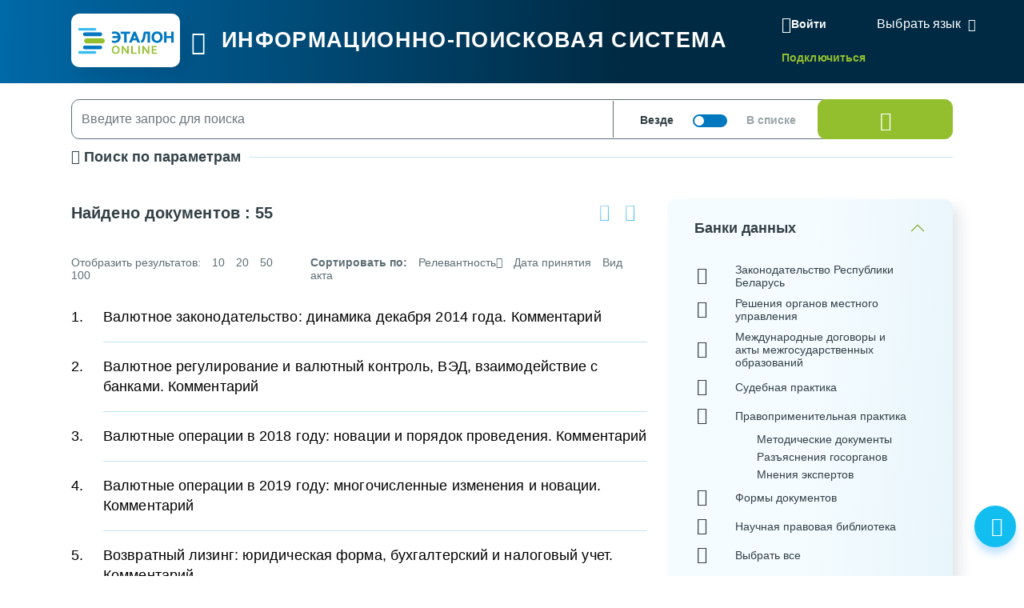

--- FILE ---
content_type: text/html; charset=UTF-8
request_url: https://etalonline.by/search/?rn=B20513081&a=1
body_size: 57666
content:
<!DOCTYPE html>
<html lang="ru">
<head>
    <meta charset="utf-8" />
    <meta http-equiv="X-UA-Compatible" content="IE=edge" />
    <meta name="viewport" content="width=device-width, initial-scale=1">
		    <meta name="format-detection" content="telephone=no">
	<meta name="yandex-verification" content="09b1a076a98e426c" />

    <title>Результаты поиска</title>    
		
    
    
	    <!--[if IE 9]>
    <link rel="stylesheet" type="text/css" href="/local/templates/new/js/lib/flatpickr/ie.css">
    <script data-skip-moving="true" src="/local/templates/new/js/lib/flatpickr/classList.min.js"></script>
    <![endif]-->
    
    <style>
		@font-face{font-family:"Font Awesome 5 Free";font-style:normal;font-weight:400;font-display:block;src:url(/local/templates/new/fonts/fa-regular-400.eot);src:url(/local/templates/new/fonts/fa-regular-400.eot) format("embedded-opentype"),url(/local/templates/new/fonts/fa-regular-400.woff2) format("woff2"),url(/local/templates/new/fonts/fa-regular-400.woff) format("woff"),url(/local/templates/new/fonts/fa-regular-400.ttf) format("truetype"),url(/local/templates/new/fonts/fa-regular-400.svg#fontawesome) format("svg")}
		@font-face{font-family:"Font Awesome 5 Free";font-style:normal;font-weight:900;font-display:block;src:url(/local/templates/new/fonts/fa-solid-900.eot);src:url(/local/templates/new/fonts/fa-solid-900.eot) format("embedded-opentype"),url(/local/templates/new/fonts/fa-solid-900.woff2) format("woff2"),url(/local/templates/new/fonts/fa-solid-900.woff) format("woff"),url(/local/templates/new/fonts/fa-solid-900.ttf) format("truetype"),url(/local/templates/new/fonts/fa-solid-900.svg#fontawesome) format("svg")}
        svg {
            width: 16px;
            height: 16px;
        }
    </style>
	<link rel="preload" href="/local/templates/new/fonts/fa-regular-400.woff2" as="font" type="font/woff2" crossorigin />
	<link rel="preload" href="/local/templates/new/fonts/fa-solid-900.woff2" as="font" type="font/woff2" crossorigin />
	<link rel="apple-touch-icon" sizes="180x180" href="/apple-touch-icon.png" />
	<link rel="icon" type="image/png" sizes="32x32" href="/favicon-32x32.png" />
	<link rel="icon" type="image/png" sizes="16x16" href="/favicon-16x16.png" />
	<link rel="manifest" href="/site.webmanifest" />
	<link rel="mask-icon" href="/safari-pinned-tab.svg" color="#5bbad5" />

	<meta name="msapplication-TileColor" content="#2b5797" />
	<meta name="theme-color" content="#ffffff" />

	<script data-skip-moving="true">(function(w, d, n) {var cl = "bx-core";var ht = d.documentElement;var htc = ht ? ht.className : undefined;if (htc === undefined || htc.indexOf(cl) !== -1){return;}var ua = n.userAgent;if (/(iPad;)|(iPhone;)/i.test(ua)){cl += " bx-ios";}else if (/Windows/i.test(ua)){cl += ' bx-win';}else if (/Macintosh/i.test(ua)){cl += " bx-mac";}else if (/Linux/i.test(ua) && !/Android/i.test(ua)){cl += " bx-linux";}else if (/Android/i.test(ua)){cl += " bx-android";}cl += (/(ipad|iphone|android|mobile|touch)/i.test(ua) ? " bx-touch" : " bx-no-touch");cl += w.devicePixelRatio && w.devicePixelRatio >= 2? " bx-retina": " bx-no-retina";if (/AppleWebKit/.test(ua)){cl += " bx-chrome";}else if (/Opera/.test(ua)){cl += " bx-opera";}else if (/Firefox/.test(ua)){cl += " bx-firefox";}ht.className = htc ? htc + " " + cl : cl;})(window, document, navigator);</script>

<link href="/bitrix/cache/css/s1/new/page_81c1b157036a1d2cd00ca88f7498a885/page_81c1b157036a1d2cd00ca88f7498a885_v1.css?17671019291951" type="text/css"  rel="stylesheet" />
<link href="/bitrix/cache/css/s1/new/template_7fba19661fa38d0ee033e9d34689f133/template_7fba19661fa38d0ee033e9d34689f133_v1.css?1767101929636728" type="text/css"  data-template-style="true" rel="stylesheet" />






</head>
<body id="main-body" class="search-results">
<!-- Yandex.Metrika counter --> <script data-skip-moving="true" type="text/javascript" > (function(m,e,t,r,i,k,a){m[i]=m[i]||function(){(m[i].a=m[i].a||[]).push(arguments)}; m[i].l=1*new Date(); for (var j = 0; j < document.scripts.length; j++) {if (document.scripts[j].src === r) { return; }} k=e.createElement(t),a=e.getElementsByTagName(t)[0],k.async=1,k.src=r,a.parentNode.insertBefore(k,a)}) (window, document, "script", "https://mc.yandex.ru/metrika/tag.js", "ym"); ym(47492611, "init", { clickmap:true, trackLinks:true, accurateTrackBounce:true, webvisor:true }); </script> <noscript><div><img src="https://mc.yandex.ru/watch/47492611" style="position:absolute; left:-9999px;" alt="" /></div></noscript> <!-- /Yandex.Metrika counter -->
<header id="header" data-header-class="header-mainpage" class="">
<div class="head-container-wrap mainpage">
    <div class="container">
            <div class="header-wrap">
                <div class="header-first">
                    <a href="/"><div class="logo"></div></a>
                    <div class="burger tippy" title="Главное меню">
                        <i class="i-etalon-hamburger-button"></i>
                    </div>
                    <div class="header-main">
                        <div class="header-text">
                            ИНФОРМАЦИОННО-ПОИСКОВАЯ СИСТЕМА
                        </div>

                    </div></div>
                <div class="header-second">
                    <div class="mobile-burger">
                        <i class="i-etalon-hamburger-button"></i>
                    </div>
                                <div class="header-rigth-wrap">
            <div class="header-auth">
                <a class="button-login js-popup-open" href="#form-login" data-popup-title="Вход в систему" data-popup-maxwidth="460" data-tippy="">
                    <i class="i-etalon-login"></i>
                    <span>Войти</span>
                </a>
                <div class="connect-link">
                    <a href="/registration/">Подключиться</a>
                </div>
            </div>
<div class="lang-down-button">
    <div class="lang">
        <div id="google_translate_element"></div>
    </div>
</div>
</div>                </div>
            </div>
    </div>
</div>
</header>

    <div class="burger-bg-fix"></div>
<button class="btn btn-light-green" onclick="topFunction()" id="scroll-top-button" title="Наверх"><i class="i-etalon-arrow-up"></i></button>
<div id="burger-wrap">
    <div class="container">
        <div class="first-burger">
            <div>
                

<ul id="burger-list">
    <div class="close-burger">
        <i class="i-etalon-close"></i>
    </div>

	
	    				<li><a href="/novye-dokumenty/" class="root-item">Новые документы</a>
				<ul class="root-item">
		
	
	

	
	
					                <div class="parent-double">
                    <a href="/novye-dokumenty/">Новые документы</a>
                </div>
                    				<li class="no-children"><a href="/search/?documents=new&days=7" >Новые документы за неделю</a></li>
					
	
	

	
	
									<li class="no-children"><a href="/search/?documents=new&days=30" >Новые документы за месяц</a></li>
					
	
	

			</ul></li>	
	    				<li><a href="/kodeksy/" class="root-item">Кодексы</a>
				<ul class="root-item">
		
	
	

	
	
					                <div class="parent-double">
                    <a href="/kodeksy/">Кодексы</a>
                </div>
                    				<li class="no-children"><a href="/document/?regnum=hk0000441" >Банковский кодекс Республики Беларусь</a></li>
					
	
	

	
	
									<li class="no-children"><a href="/document/?regnum=hk0800412" >Бюджетный кодекс Республики Беларусь</a></li>
					
	
	

	
	
									<li class="no-children"><a href="/document/?regnum=hk1400149" >Водный кодекс Республики Беларусь</a></li>
					
	
	

	
	
									<li class="no-children"><a href="/document/?regnum=hk0600117" >Воздушный кодекс Республики Беларусь</a></li>
					
	
	

	
	
									<li class="no-children"><a href="/document/?regnum=hk9800218" >Гражданский кодекс Республики Беларусь</a></li>
					
	
	

	
	
									<li class="no-children"><a href="/document/?regnum=hk9900238" >Гражданский процессуальный кодекс Республики Беларусь</a></li>
					
	
	

	
	
									<li class="no-children"><a href="/document/?regnum=hk1200428" >Жилищный кодекс Республики Беларусь</a></li>
					
	
	

	
	
									<li class="no-children"><a href="/document/?regnum=hk0000370" >Избирательный кодекс Республики Беларусь</a></li>
					
	
	

	
	
									<li class="no-children"><a href="/document/?regnum=hk9900278" >Кодекс Республики Беларусь о браке и семье</a></li>
					
	
	

	
	
									<li class="no-children"><a href="/document/?regnum=hk0800425" >Кодекс Республики Беларусь о земле</a></li>
					
	
	

	
	
									<li class="no-children"><a href="/document/?regnum=hk0800406" >Кодекс Республики Беларусь о недрах</a></li>
					
	
	

	
	
									<li class="no-children"><a href="/document/?regnum=hk0600139" >Кодекс Республики Беларусь о судоустройстве и статусе судей</a></li>
					
	
	

	
	
									<li class="no-children"><a href="/document/?regnum=hk2100091" >Кодекс Республики Беларусь об административных правонарушениях</a></li>
					
	
	

	
	
									<li class="no-children"><a href="/document/?regnum=hk1100243" >Кодекс Республики Беларусь об образовании</a></li>
					
	
	

	
	
									<li class="no-children"><a href="/document/?regnum=hk0200118" >Кодекс внутреннего водного транспорта Республики Беларусь</a></li>
					
	
	

	
	
									<li class="no-children"><a href="/document/?regnum=hk9900321" >Кодекс торгового мореплавания Республики Беларусь</a></li>
					
	
	

	
	
									<li class="no-children"><a href="/document/?regnum=hk1600413" >Кодэкс Рэспублiкi Беларусь аб культуры</a></li>
					
	
	

	
	
									<li class="no-children"><a href="/document/?regnum=hk1500332" >Лесной кодекс Республики Беларусь</a></li>
					
	
	

	
	
									<li class="no-children"><a href="/document/?regnum=hk9900275" >Уголовный кодекс Республики Беларусь</a></li>
					
	
	

	
	
									<li class="no-children"><a href="/document/?regnum=hk0200166" >Налоговый кодекс Республики Беларусь (Общая часть)</a></li>
					
	
	

	
	
									<li class="no-children"><a href="/document/?regnum=hk0000365" >Уголовно-исполнительный кодекс Республики Беларусь</a></li>
					
	
	

	
	
									<li class="no-children"><a href="/document/?regnum=hk0900071" >Налоговый кодекс Республики Беларусь (Особенная часть)</a></li>
					
	
	

	
	
									<li class="no-children"><a href="/document/?regnum=hk9900295" >Уголовно-процессуальный кодекс Республики Беларусь</a></li>
					
	
	

	
	
									<li class="no-children"><a href="/document/?regnum=hk9900296" >Трудовой кодекс Республики Беларусь</a></li>
					
	
	

	
	
									<li class="no-children"><a href="/document/?regnum=hk9800219" >Хозяйственный процессуальный кодекс Республики Беларусь</a></li>
					
	
	

	
	
									<li class="no-children"><a href="/document/?regnum=hk2100092" >Процессуально-исполнительный кодекс Республики Беларусь об административных правонарушениях</a></li>
					
	
	

	
	
									<li class="no-children"><a href="/document/?regnum=F01700314" >Таможенный кодекс Евразийского экономического союза</a></li>
					
	
	

	
	
									<li class="no-children"><a href="/document/?regnum=hk2300289" >Кодекс Республики Беларусь об архитектурной, градостроительной и строительной деятельности</a></li>
					
	
	

	
	
									<li class="no-children"><a href="/document/?regnum=hk2400359" >Кодекс гражданского судопроизводства Республики Беларусь</a></li>
					
	
	

			</ul></li>	
	    				<li><a href="/dokumenty-po-temam/" class="root-item">Документы по темам</a>
				<ul class="root-item">
		
	
	

	
	
					                <div class="parent-double">
                    <a href="/dokumenty-po-temam/">Документы по темам</a>
                </div>
                    				<li class="no-children"><a href="/dokumenty-po-temam/?tbd=05" >Административные процедуры</a></li>
					
	
	

	
	
									<li class="no-children"><a href="/dokumenty-po-temam/?tbd=39" >В помощь бухгалтеру и экономисту</a></li>
					
	
	

	
	
									<li class="no-children"><a href="/dokumenty-po-temam/?tbd=71" >Государственная статистика и ведомственная отчетность</a></li>
					
	
	

	
	
									<li class="no-children"><a href="/dokumenty-po-temam/?tbd=40" >В помощь кадровику</a></li>
					
	
	

	
	
									<li class="no-children"><a href="/dokumenty-po-temam/?tbd=37" >Государственные органы и организации (должностные лица)</a></li>
					
	
	

	
	
									<li class="no-children"><a href="/dokumenty-po-temam/?tbd=68" >Социальная защита</a></li>
					
	
	

	
	
									<li class="no-children"><a href="/dokumenty-po-temam/?tbd=51" >Закупки</a></li>
					
	
	

	
	
									<li class="no-children"><a href="/dokumenty-po-temam/?tbd=52" >Здравоохранение</a></li>
					
	
	

	
	
									<li class="no-children"><a href="/dokumenty-po-temam/?tbd=02" >Индивидуальный предприниматель</a></li>
					
	
	

	
	
									<li class="no-children"><a href="/dokumenty-po-temam/?tbd=77" >Архивное дело и делопроизводство</a></li>
					
	
	

	
	
									<li class="no-children"><a href="/dokumenty-po-temam/?tbd=36" >Кодексы Республики Беларусь</a></li>
					
	
	

	
	
									<li class="no-children"><a href="/dokumenty-po-temam/?tbd=47" >Нормотворчество</a></li>
					
	
	

	
	
									<li class="no-children"><a href="/dokumenty-po-temam/?tbd=35" >Образование</a></li>
					
	
	

	
	
									<li class="no-children"><a href="/dokumenty-po-temam/?tbd=31" >Права несовершеннолетних</a></li>
					
	
	

	
	
									<li class="no-children"><a href="/dokumenty-po-temam/?tbd=69" >Культура</a></li>
					
	
	

	
	
									<li class="no-children"><a href="/dokumenty-po-temam/?tbd=70" >Судебная практика</a></li>
					
	
	

	
	
									<li class="no-children"><a href="/dokumenty-po-temam/?tbd=67" >Охрана труда</a></li>
					
	
	

	
	
									<li class="no-children"><a href="/dokumenty-po-temam/?tbd=48" >Научная правовая библиотека</a></li>
					
	
	

	
	
									<li class="no-children"><a href="/dokumenty-po-temam/?tnpa=19" >Технические нормативные правовые акты</a></li>
					
	
	

	
	
									<li class="no-children"><a href="/dokumenty-po-temam/?tbd=65" >Государственная служба</a></li>
					
	
	

	
	
									<li class="no-children"><a href="/dokumenty-po-temam/?tbd=78" >Архитектурная, градостроительная и строительная деятельность</a></li>
					
	
	

	
	
									<li class="no-children"><a href="/dokumenty-po-temam/?tbd=79" >Экология</a></li>
					
	
	

			</ul></li>	
	    				<li><a href="/dopolnitelnye-resursy/" class="root-item">Специализированные ресурсы</a>
				<ul class="root-item">
		
	
	

	
	
					                <div class="parent-double">
                    <a href="/dopolnitelnye-resursy/">Специализированные ресурсы</a>
                </div>
                    				<li class="no-children"><a href="/search/?search_str=&adv_s=0&s=0&d=1&ps=10&q_id=&documents=&days=&rn=&a=&wos=&select-tbd-val=&akt=-1&akt[]=762&organ=-1&organ_m=or&num_pr=&date_pr=&date_pr_start=&date_pr_end=&akt_name=&r_date=&r_date_start=&r_date_end=&judicialinstance=-1&jurisdictionstype=-1&r_num=&keyword_cloned=&keyword=&kw_id[]=&keyw_m=or&force=1&db[]=0&db[]=1&db[]=2&db[]=7&db[]=25&db[]=50&db[]=6&select-tbd=-1&select-tbd-multi=&select-tnpa-multi=&select-epk=-1&select-epk-multi=" >Калькуляторы</a></li>
					
	
	

	
	
									<li class="no-children"><a href="/search/?search_str=&adv_s=0&s=0&d=1&ps=10&q_id=&documents=&days=&rn=&a=&wos=&select-tbd-val=&akt=-1&forms_with_calc=true&organ=-1&organ_m=or&num_pr=&date_pr=&date_pr_start=&date_pr_end=&akt_name=&r_date=&r_date_start=&r_date_end=&judicialinstance=-1&jurisdictionstype=-1&r_num=&keyword_cloned=&keyword=&kw_id[]=&keyw_m=or&force=1&db[]=0&db[]=1&db[]=2&db[]=7&db[]=25&db[]=50&db[]=6&select-tbd=-1&select-tbd-multi=&select-tnpa-multi=&select-epk=-1&select-epk-multi=" >Формы с расчетами</a></li>
					
	
	

	
	
									<li class="no-children"><a href="http://multilang.etalonline.by/" >Юридический словарь</a></li>
					
	
	

	
	
									<li class="no-children"><a href="/egr-status/" >Проверка контрагентов</a></li>
					
	
	

	
	
									<li class="no-children"><a href="/dopolnitelnye-resursy/etalon-standart/" >ЭТАЛОН-Стандарт</a></li>
					
	
	

	
	
									<li class="no-children"><a href="/dopolnitelnye-resursy/etalon-registr/" >ЭТАЛОН.Регистр</a></li>
					
	
	

	
	
									<li class="no-children"><a href="/dopolnitelnye-resursy/etalon-glavnyy-bukhgalter/" >ЭТАЛОН. Главный бухгалтер</a></li>
					
	
	

	
	
									<li class="no-children"><a href="/dopolnitelnye-resursy/etalon-sistema-yurist/" >ЭТАЛОН. Юрист</a></li>
					
	
	

	
	
									<li class="no-children"><a href="/dopolnitelnye-resursy/garant-rf/" >ГАРАНТ. Законодательство РФ</a></li>
					
	
	

	
	
									<li class="no-children"><a href="/dopolnitelnye-resursy/etalon-padatak/" >ЭТАЛОН. Padatak.by</a></li>
					
	
	

			</ul></li>	
	    				<li><a href="/spravochnaya-informatsiya/" class="root-item">Справочная информация</a>
				<ul class="root-item">
		
	
	

	
	
					                <div class="parent-double">
                    <a href="/spravochnaya-informatsiya/">Справочная информация</a>
                </div>
                    				<li class="no-children"><a href="/spravochnaya-informatsiya-new/?id=62" >Средняя заработная плата рабочих и служащих</a></li>
					
	
	

	
	
									<li class="no-children"><a href="/spravochnaya-informatsiya-new/?id=5" >Базовая ставка</a></li>
					
	
	

	
	
									<li class="no-children"><a href="/spravochnaya-informatsiya-new/?id=1" >Ставка рефинансирования Национального банка Республики Беларусь</a></li>
					
	
	

	
	
									<li class="no-children"><a href="/spravochnaya-informatsiya-new/?id=18" >Бюджет прожиточного минимума</a></li>
					
	
	

	
	
									<li class="no-children"><a href="/spravochnaya-informatsiya-new/?id=57" >Ставки государственной пошлины</a></li>
					
	
	

	
	
									<li class="no-children"><a href="/spravochnaya-informatsiya-new/?id=59" >Сроки хранения документов</a></li>
					
	
	

	
	
									<li class="no-children"><a href="/spravochnaya-informatsiya-new/?id=25" >Цены на драгоценные металлы</a></li>
					
	
	

	
	
									<li class="no-children"><a href="/spravochnaya-informatsiya-new/?id=40" >Коэффициенты изменения стоимости видов (групп) основных средств</a></li>
					
	
	

	
	
									<li class="no-children"><a href="/spravochnaya-informatsiya-new/?id=17" >Формы командировочных удостоверений</a></li>
					
	
	

	
	
									<li class="no-children"><a href="/spravochnaya-informatsiya-new/?id=3" >Нормы оплаты командировочных расходов</a></li>
					
	
	

	
	
									<li class="no-children"><a href="/spravochnaya-informatsiya-new/?id=24" >Базовая арендная величина</a></li>
					
	
	

	
	
									<li class="no-children"><a href="/spravochnaya-informatsiya-new/?id=30" >Линейные нормы расхода топлива</a></li>
					
	
	

	
	
									<li class="no-children"><a href="/spravochnaya-informatsiya-new/?id=35" >Расчетная норма рабочего времени на год</a></li>
					
	
	

	
	
									<li class="no-children"><a href="/spravochnaya-informatsiya-new/?id=58" >Параметры социально-экономического развития</a></li>
					
	
	

	
	
									<li class="no-children"><a href="/spravochnaya-informatsiya-new/?id=67" >Размеры государственных пособий</a></li>
					
	
	

	
	
									<li class="no-children"><a href="/spravochnaya-informatsiya-new/?id=54" >Курсы иностранных валют</a></li>
					
	
	

	
	
									<li class="no-children"><a href="/spravochnaya-informatsiya-new/?id=66" >Минимальная заработная плата</a></li>
					
	
	

	
	
									<li class="no-children"><a href="/spravochnaya-informatsiya-new/?id=23" >Базовая величина</a></li>
					
	
	

	
	
									<li class="no-children"><a href="/spravochnaya-informatsiya-new/?id=68" >Индексы цен в Республике Беларусь</a></li>
					
	
	

	
	
									<li class="no-children"><a href="/spravochnaya-informatsiya-new/?id=27" >Формы налоговой отчетности</a></li>
					
	
	

	
	
									<li class="no-children"><a href="/spravochnaya-informatsiya-new/?id=26" >Ставки налогов (республиканские)</a></li>
					
	
	

	
	
									<li class="no-children"><a href="/spravochnaya-informatsiya-new/?id=55" >Производственный календарь</a></li>
					
	
	

	
	
									<li class="no-children"><a href="/spravochnaya-informatsiya-new/?id=4" >Праздничные дни и памятные даты</a></li>
					
	
	

			</ul></li>	
	    				<li><a href="/novosti/" class="root-item">Новости</a>
				<ul class="root-item">
		
	
	

	
	
									<li class="no-children"><a href="/novosti/actual/" >Обзор законодательства</a></li>
					
	
	

	
	
									<li class="no-children"><a href="/novosti/korotko-o-vazhnom/" >Коротко о важном</a></li>
					
	
	

	
	
									<li class="no-children"><a href="/novosti/mnenie/" >Компетентное мнение</a></li>
					
	
	

	
	
									<li class="no-children"><a href="/novosti/aktsii/" >Акции</a></li>
					
	
	

			</ul></li>	
	    				<li><a href="/spravka/" class="root-item">О системе</a>
				<ul class="root-item">
		
	
	

	
	
					                <div class="parent-double">
                    <a href="/spravka/">О системе</a>
                </div>
                    				<li class="no-children"><a href="/spravka/o-sisteme/" >Описание</a></li>
					
	
	

	
	
									<li class="no-children"><a href="/spravka/kak-podklyuchitsya/" >Как подключиться</a></li>
					
	
	

	
	
									<li class="no-children"><a href="/spravka/politika-operatora/" >Политика оператора</a></li>
					
	
	

	
	
									<li class="no-children"><a href="/spravka/kontakty/" >Контакты</a></li>
					
	
	

	
	
									<li class="no-children"><a href="/spravka/rukovodstvo-polzovatelya/" >Руководство пользователя</a></li>
					
	
	

	
	
									<li class="no-children"><a href="/spravka/poblichnye-dogovory/" >Публичные договоры</a></li>
					
	
	

	
	
									<li class="no-children"><a href="/spravka/mobilnoe-prilozhenie/" >Мобильное приложение</a></li>
					
	
	

	</ul></li>
</ul>
</div>
        </div>
    </div>
</div>
    <div id="burger-mobile-2">
        

<ul id="burger-list-mobile">
    <div class="burger-mobile-head">
        <div class="close-burger">
            <i class="i-etalon-close"></i>
        </div>
        <div class="apps">
            <a href="https://apps.apple.com/ru/app/%D1%8D%D1%82%D0%B0%D0%BB%D0%BE%D0%BD-online/id1487967389"><img src="/images/apps/apple.png"></a>
            <a href="https://play.google.com/store/apps/details?id=by.android.etalonline"><img src="/images/apps/gplay.png"></a>
            <a href="https://appgallery.huawei.com/app/C104858153"><img src="/images/apps/huavei.png"></a>
        </div>
    </div>

		    				<li class="has-children"><a href="/novye-dokumenty/" class="root-item">Новые документы</a>
				<ul class="children">
			
	

											<li class="no-children"><a href="/search/?documents=new&days=7" >Новые документы за неделю</a></li>
			
		
	
	

											<li class="no-children"><a href="/search/?documents=new&days=30" >Новые документы за месяц</a></li>
			
		
	
	

			</ul></li>		    				<li class="has-children"><a href="/kodeksy/" class="root-item">Кодексы</a>
				<ul class="children">
			
	

											<li class="no-children"><a href="/document/?regnum=hk0000441" >Банковский кодекс Республики Беларусь</a></li>
			
		
	
	

											<li class="no-children"><a href="/document/?regnum=hk0800412" >Бюджетный кодекс Республики Беларусь</a></li>
			
		
	
	

											<li class="no-children"><a href="/document/?regnum=hk1400149" >Водный кодекс Республики Беларусь</a></li>
			
		
	
	

											<li class="no-children"><a href="/document/?regnum=hk0600117" >Воздушный кодекс Республики Беларусь</a></li>
			
		
	
	

											<li class="no-children"><a href="/document/?regnum=hk9800218" >Гражданский кодекс Республики Беларусь</a></li>
			
		
	
	

											<li class="no-children"><a href="/document/?regnum=hk9900238" >Гражданский процессуальный кодекс Республики Беларусь</a></li>
			
		
	
	

											<li class="no-children"><a href="/document/?regnum=hk1200428" >Жилищный кодекс Республики Беларусь</a></li>
			
		
	
	

											<li class="no-children"><a href="/document/?regnum=hk0000370" >Избирательный кодекс Республики Беларусь</a></li>
			
		
	
	

											<li class="no-children"><a href="/document/?regnum=hk9900278" >Кодекс Республики Беларусь о браке и семье</a></li>
			
		
	
	

											<li class="no-children"><a href="/document/?regnum=hk0800425" >Кодекс Республики Беларусь о земле</a></li>
			
		
	
	

											<li class="no-children"><a href="/document/?regnum=hk0800406" >Кодекс Республики Беларусь о недрах</a></li>
			
		
	
	

											<li class="no-children"><a href="/document/?regnum=hk0600139" >Кодекс Республики Беларусь о судоустройстве и статусе судей</a></li>
			
		
	
	

											<li class="no-children"><a href="/document/?regnum=hk2100091" >Кодекс Республики Беларусь об административных правонарушениях</a></li>
			
		
	
	

											<li class="no-children"><a href="/document/?regnum=hk1100243" >Кодекс Республики Беларусь об образовании</a></li>
			
		
	
	

											<li class="no-children"><a href="/document/?regnum=hk0200118" >Кодекс внутреннего водного транспорта Республики Беларусь</a></li>
			
		
	
	

											<li class="no-children"><a href="/document/?regnum=hk9900321" >Кодекс торгового мореплавания Республики Беларусь</a></li>
			
		
	
	

											<li class="no-children"><a href="/document/?regnum=hk1600413" >Кодэкс Рэспублiкi Беларусь аб культуры</a></li>
			
		
	
	

											<li class="no-children"><a href="/document/?regnum=hk1500332" >Лесной кодекс Республики Беларусь</a></li>
			
		
	
	

											<li class="no-children"><a href="/document/?regnum=hk9900275" >Уголовный кодекс Республики Беларусь</a></li>
			
		
	
	

											<li class="no-children"><a href="/document/?regnum=hk0200166" >Налоговый кодекс Республики Беларусь (Общая часть)</a></li>
			
		
	
	

											<li class="no-children"><a href="/document/?regnum=hk0000365" >Уголовно-исполнительный кодекс Республики Беларусь</a></li>
			
		
	
	

											<li class="no-children"><a href="/document/?regnum=hk0900071" >Налоговый кодекс Республики Беларусь (Особенная часть)</a></li>
			
		
	
	

											<li class="no-children"><a href="/document/?regnum=hk9900295" >Уголовно-процессуальный кодекс Республики Беларусь</a></li>
			
		
	
	

											<li class="no-children"><a href="/document/?regnum=hk9900296" >Трудовой кодекс Республики Беларусь</a></li>
			
		
	
	

											<li class="no-children"><a href="/document/?regnum=hk9800219" >Хозяйственный процессуальный кодекс Республики Беларусь</a></li>
			
		
	
	

											<li class="no-children"><a href="/document/?regnum=hk2100092" >Процессуально-исполнительный кодекс Республики Беларусь об административных правонарушениях</a></li>
			
		
	
	

											<li class="no-children"><a href="/document/?regnum=F01700314" >Таможенный кодекс Евразийского экономического союза</a></li>
			
		
	
	

											<li class="no-children"><a href="/document/?regnum=hk2300289" >Кодекс Республики Беларусь об архитектурной, градостроительной и строительной деятельности</a></li>
			
		
	
	

											<li class="no-children"><a href="/document/?regnum=hk2400359" >Кодекс гражданского судопроизводства Республики Беларусь</a></li>
			
		
	
	

			</ul></li>		    				<li class="has-children"><a href="/dokumenty-po-temam/" class="root-item">Документы по темам</a>
				<ul class="children">
			
	

											<li class="no-children"><a href="/dokumenty-po-temam/?tbd=05" >Административные процедуры</a></li>
			
		
	
	

											<li class="no-children"><a href="/dokumenty-po-temam/?tbd=39" >В помощь бухгалтеру и экономисту</a></li>
			
		
	
	

											<li class="no-children"><a href="/dokumenty-po-temam/?tbd=71" >Государственная статистика и ведомственная отчетность</a></li>
			
		
	
	

											<li class="no-children"><a href="/dokumenty-po-temam/?tbd=40" >В помощь кадровику</a></li>
			
		
	
	

											<li class="no-children"><a href="/dokumenty-po-temam/?tbd=37" >Государственные органы и организации (должностные лица)</a></li>
			
		
	
	

											<li class="no-children"><a href="/dokumenty-po-temam/?tbd=68" >Социальная защита</a></li>
			
		
	
	

											<li class="no-children"><a href="/dokumenty-po-temam/?tbd=51" >Закупки</a></li>
			
		
	
	

											<li class="no-children"><a href="/dokumenty-po-temam/?tbd=52" >Здравоохранение</a></li>
			
		
	
	

											<li class="no-children"><a href="/dokumenty-po-temam/?tbd=02" >Индивидуальный предприниматель</a></li>
			
		
	
	

											<li class="no-children"><a href="/dokumenty-po-temam/?tbd=77" >Архивное дело и делопроизводство</a></li>
			
		
	
	

											<li class="no-children"><a href="/dokumenty-po-temam/?tbd=36" >Кодексы Республики Беларусь</a></li>
			
		
	
	

											<li class="no-children"><a href="/dokumenty-po-temam/?tbd=47" >Нормотворчество</a></li>
			
		
	
	

											<li class="no-children"><a href="/dokumenty-po-temam/?tbd=35" >Образование</a></li>
			
		
	
	

											<li class="no-children"><a href="/dokumenty-po-temam/?tbd=31" >Права несовершеннолетних</a></li>
			
		
	
	

											<li class="no-children"><a href="/dokumenty-po-temam/?tbd=69" >Культура</a></li>
			
		
	
	

											<li class="no-children"><a href="/dokumenty-po-temam/?tbd=70" >Судебная практика</a></li>
			
		
	
	

											<li class="no-children"><a href="/dokumenty-po-temam/?tbd=67" >Охрана труда</a></li>
			
		
	
	

											<li class="no-children"><a href="/dokumenty-po-temam/?tbd=48" >Научная правовая библиотека</a></li>
			
		
	
	

											<li class="no-children"><a href="/dokumenty-po-temam/?tnpa=19" >Технические нормативные правовые акты</a></li>
			
		
	
	

											<li class="no-children"><a href="/dokumenty-po-temam/?tbd=65" >Государственная служба</a></li>
			
		
	
	

											<li class="no-children"><a href="/dokumenty-po-temam/?tbd=78" >Архитектурная, градостроительная и строительная деятельность</a></li>
			
		
	
	

											<li class="no-children"><a href="/dokumenty-po-temam/?tbd=79" >Экология</a></li>
			
		
	
	

			</ul></li>		    				<li class="has-children"><a href="/dopolnitelnye-resursy/" class="root-item">Специализированные ресурсы</a>
				<ul class="children">
			
	

											<li class="no-children"><a href="/search/?search_str=&adv_s=0&s=0&d=1&ps=10&q_id=&documents=&days=&rn=&a=&wos=&select-tbd-val=&akt=-1&akt[]=762&organ=-1&organ_m=or&num_pr=&date_pr=&date_pr_start=&date_pr_end=&akt_name=&r_date=&r_date_start=&r_date_end=&judicialinstance=-1&jurisdictionstype=-1&r_num=&keyword_cloned=&keyword=&kw_id[]=&keyw_m=or&force=1&db[]=0&db[]=1&db[]=2&db[]=7&db[]=25&db[]=50&db[]=6&select-tbd=-1&select-tbd-multi=&select-tnpa-multi=&select-epk=-1&select-epk-multi=" >Калькуляторы</a></li>
			
		
	
	

											<li class="no-children"><a href="/search/?search_str=&adv_s=0&s=0&d=1&ps=10&q_id=&documents=&days=&rn=&a=&wos=&select-tbd-val=&akt=-1&forms_with_calc=true&organ=-1&organ_m=or&num_pr=&date_pr=&date_pr_start=&date_pr_end=&akt_name=&r_date=&r_date_start=&r_date_end=&judicialinstance=-1&jurisdictionstype=-1&r_num=&keyword_cloned=&keyword=&kw_id[]=&keyw_m=or&force=1&db[]=0&db[]=1&db[]=2&db[]=7&db[]=25&db[]=50&db[]=6&select-tbd=-1&select-tbd-multi=&select-tnpa-multi=&select-epk=-1&select-epk-multi=" >Формы с расчетами</a></li>
			
		
	
	

											<li class="no-children"><a href="http://multilang.etalonline.by/" >Юридический словарь</a></li>
			
		
	
	

											<li class="no-children"><a href="/egr-status/" >Проверка контрагентов</a></li>
			
		
	
	

											<li class="no-children"><a href="/dopolnitelnye-resursy/etalon-standart/" >ЭТАЛОН-Стандарт</a></li>
			
		
	
	

											<li class="no-children"><a href="/dopolnitelnye-resursy/etalon-registr/" >ЭТАЛОН.Регистр</a></li>
			
		
	
	

											<li class="no-children"><a href="/dopolnitelnye-resursy/etalon-glavnyy-bukhgalter/" >ЭТАЛОН. Главный бухгалтер</a></li>
			
		
	
	

											<li class="no-children"><a href="/dopolnitelnye-resursy/etalon-sistema-yurist/" >ЭТАЛОН. Юрист</a></li>
			
		
	
	

											<li class="no-children"><a href="/dopolnitelnye-resursy/garant-rf/" >ГАРАНТ. Законодательство РФ</a></li>
			
		
	
	

											<li class="no-children"><a href="/dopolnitelnye-resursy/etalon-padatak/" >ЭТАЛОН. Padatak.by</a></li>
			
		
	
	

			</ul></li>		    				<li class="has-children"><a href="/spravochnaya-informatsiya/" class="root-item">Справочная информация</a>
				<ul class="children">
			
	

											<li class="no-children"><a href="/spravochnaya-informatsiya-new/?id=62" >Средняя заработная плата рабочих и служащих</a></li>
			
		
	
	

											<li class="no-children"><a href="/spravochnaya-informatsiya-new/?id=5" >Базовая ставка</a></li>
			
		
	
	

											<li class="no-children"><a href="/spravochnaya-informatsiya-new/?id=1" >Ставка рефинансирования Национального банка Республики Беларусь</a></li>
			
		
	
	

											<li class="no-children"><a href="/spravochnaya-informatsiya-new/?id=18" >Бюджет прожиточного минимума</a></li>
			
		
	
	

											<li class="no-children"><a href="/spravochnaya-informatsiya-new/?id=57" >Ставки государственной пошлины</a></li>
			
		
	
	

											<li class="no-children"><a href="/spravochnaya-informatsiya-new/?id=59" >Сроки хранения документов</a></li>
			
		
	
	

											<li class="no-children"><a href="/spravochnaya-informatsiya-new/?id=25" >Цены на драгоценные металлы</a></li>
			
		
	
	

											<li class="no-children"><a href="/spravochnaya-informatsiya-new/?id=40" >Коэффициенты изменения стоимости видов (групп) основных средств</a></li>
			
		
	
	

											<li class="no-children"><a href="/spravochnaya-informatsiya-new/?id=17" >Формы командировочных удостоверений</a></li>
			
		
	
	

											<li class="no-children"><a href="/spravochnaya-informatsiya-new/?id=3" >Нормы оплаты командировочных расходов</a></li>
			
		
	
	

											<li class="no-children"><a href="/spravochnaya-informatsiya-new/?id=24" >Базовая арендная величина</a></li>
			
		
	
	

											<li class="no-children"><a href="/spravochnaya-informatsiya-new/?id=30" >Линейные нормы расхода топлива</a></li>
			
		
	
	

											<li class="no-children"><a href="/spravochnaya-informatsiya-new/?id=35" >Расчетная норма рабочего времени на год</a></li>
			
		
	
	

											<li class="no-children"><a href="/spravochnaya-informatsiya-new/?id=58" >Параметры социально-экономического развития</a></li>
			
		
	
	

											<li class="no-children"><a href="/spravochnaya-informatsiya-new/?id=67" >Размеры государственных пособий</a></li>
			
		
	
	

											<li class="no-children"><a href="/spravochnaya-informatsiya-new/?id=54" >Курсы иностранных валют</a></li>
			
		
	
	

											<li class="no-children"><a href="/spravochnaya-informatsiya-new/?id=66" >Минимальная заработная плата</a></li>
			
		
	
	

											<li class="no-children"><a href="/spravochnaya-informatsiya-new/?id=23" >Базовая величина</a></li>
			
		
	
	

											<li class="no-children"><a href="/spravochnaya-informatsiya-new/?id=68" >Индексы цен в Республике Беларусь</a></li>
			
		
	
	

											<li class="no-children"><a href="/spravochnaya-informatsiya-new/?id=27" >Формы налоговой отчетности</a></li>
			
		
	
	

											<li class="no-children"><a href="/spravochnaya-informatsiya-new/?id=26" >Ставки налогов (республиканские)</a></li>
			
		
	
	

											<li class="no-children"><a href="/spravochnaya-informatsiya-new/?id=55" >Производственный календарь</a></li>
			
		
	
	

											<li class="no-children"><a href="/spravochnaya-informatsiya-new/?id=4" >Праздничные дни и памятные даты</a></li>
			
		
	
	

			</ul></li>		    				<li class="has-children"><a href="/novosti/" class="root-item">Новости</a>
				<ul class="children">
			
	

											<li class="no-children"><a href="/novosti/actual/" >Обзор законодательства</a></li>
			
		
	
	

											<li class="no-children"><a href="/novosti/korotko-o-vazhnom/" >Коротко о важном</a></li>
			
		
	
	

											<li class="no-children"><a href="/novosti/mnenie/" >Компетентное мнение</a></li>
			
		
	
	

											<li class="no-children"><a href="/novosti/aktsii/" >Акции</a></li>
			
		
	
	

			</ul></li>		    				<li class="has-children"><a href="/spravka/" class="root-item">О системе</a>
				<ul class="children">
			
	

											<li class="no-children"><a href="/spravka/o-sisteme/" >Описание</a></li>
			
		
	
	

											<li class="no-children"><a href="/spravka/kak-podklyuchitsya/" >Как подключиться</a></li>
			
		
	
	

											<li class="no-children"><a href="/spravka/politika-operatora/" >Политика оператора</a></li>
			
		
	
	

											<li class="no-children"><a href="/spravka/kontakty/" >Контакты</a></li>
			
		
	
	

											<li class="no-children"><a href="/spravka/rukovodstvo-polzovatelya/" >Руководство пользователя</a></li>
			
		
	
	

											<li class="no-children"><a href="/spravka/poblichnye-dogovory/" >Публичные договоры</a></li>
			
		
	
	

											<li class="no-children"><a href="/spravka/mobilnoe-prilozhenie/" >Мобильное приложение</a></li>
			
		
	
	

	</ul></li>
</ul>
    </div>
<div class="container content-container">	<form action="/search/" method="GET" id="searchForm">
		<div class="advanced-search">
			
<div class="row">
  <div class="col">
    <div class="search-bar">
      <div class="search-row">
        <div class="input-submit">
          <input id="search_str_exp" name="search_str" class="form-control" placeholder="Введите запрос для поиска" value="">
          <div class="search-input-clear tippy" title="Очистить поиск" style="display: none;">
            <svg class="ico-32"><use xmlns:xlink="http://www.w3.org/1999/xlink" xlink:href="#ico-close"></use></svg>
          </div>
          <button  type="submit" class="btn btn-light-green btn-search">
            <i class="i-etalon-search text-white">
            </i>
          </button>
        </div>
      </div>
      <div class="form-switch advanced-form-switch">
        <input class="form-check-input" type="checkbox" id="flexSwitchCheckChecked">
      </div>
    </div>

      </div>
</div>
<div class="advanced-search-collapse">

  <div class="collapse-link-wrap hide-mobile">
    <a class="collapsed tippy" data-bs-toggle="collapse" title="Параметры поиска" href="#collapse-adv-search" role="button" aria-expanded="true" aria-controls="collapse-adv-search">
      <i class="i-etalon-double-up"></i> Поиск по параметрам
    </a>
    <div class="right-line"></div>
  </div>
  <h1 class="search-list-header">Поиск документов</h1>
  <div class="l-options">
        <input type="hidden" name="o_str" id="old_search_str_exp" value="" />
    <input type="hidden" name="adv_s" id="advanced_search" value="0" />
    <input type="hidden" name="queries_arr[0]" class="nested-queries" value="" />    <input type="hidden" name="s" id="sort" value="0" />
    <input type="hidden" name="forms_with_calc" id="forms_with_calc" value="" />
    <input type="hidden" name="d" id="direct" value="0" />
    <input type="hidden" name="ps" id="pagesize" value="0" />
    <input type="hidden" name="q_id" id="queryid" value="" />
    <input type="hidden" name="isnested" id="isnested" value='-1'>
    <input type="hidden" name="p_id" id="p_id" value="-1" />
    <input type="hidden" name="first_parameters" id="first_parameters" value="rn=B20513081&a=1&jurisdictionstype=-1&judicialinstance=-1&date_pr=&date_pr_start=&date_pr_end=&r_date=&r_date_start=&r_date_end=" />

    <input type="hidden" name="documents" id="documents" value="" />
    <input type="hidden" name="days" id="days" value="" />

    <input type="hidden" name="rn" id="rn" value="B20513081" />
    <input type="hidden" name="a" id="a" value="1" />

    <input type="hidden" name="wos" id="wos" value="" /><!-- W/O Spell -->

    
    
    
    <input type="hidden" name="select-tbd-val" id="select-tbd-val" value="" />
    <input type="hidden" name="kw_id[]" id="kw_id" value="" />

    <div class="options-in">
      <div class="advanced-search-form">
        <div class="left options-col options-main">
          <div class="collapse-link-wrap hide-desktop">

            <a class="collapsed" data-bs-toggle="collapse" href="#collapse-adv-search" role="button" aria-expanded="false" aria-controls="collapse-adv-search">
              <i class="i-etalon-double-up"></i> Поиск по параметрам
            </a>
            <div class="right-line"></div>
          </div>
          <div class="collapse" id="collapse-adv-search">
            <div class="adv-row">
              <div class="adv-left choice-search-custom-wrap">
                <span class="label">Вид акта/документа</span>
                <select id="akt" name="akt">
                  <option value="-1" placeholder>Выберите вид акта/документа</option>
                                                                              <option value="501">Авизо</option>
                                                                                <option value="622">Автобиография</option>
                                                                                <option value="57">Акт</option>
                                                                                <option value="405">Алгоритм</option>
                                                                                <option value="91">Алфавитно-предметный указатель</option>
                                                                                <option value="631">Алфавитный указатель</option>
                                                                                <option value="630">Альбом</option>
                                                                                <option value="503">Анализ</option>
                                                                                <option value="410">Аналитическая записка</option>
                                                                                <option value="747">Аналитическая справка</option>
                                                                                <option value="504">Анкета (опросник)</option>
                                                                                <option value="712">Аннотация</option>
                                                                                <option value="505">Аттестат</option>
                                                                                <option value="719">Аукционные документы</option>
                                                                                <option value="506">Баланс</option>
                                                                                <option value="711">Банк данных</option>
                                                                                <option value="674">Бейдж</option>
                                                                                <option value="769">Библиографический список</option>
                                                                                <option value="507">Бизнес-план</option>
                                                                                <option value="632">Билет</option>
                                                                                <option value="508">Билетно-учетный лист</option>
                                                                                <option value="671">Бирка</option>
                                                                                <option value="646">Благодарность</option>
                                                                                <option value="624">Бланк</option>
                                                                                <option value="647">Бюллетень</option>
                                                                                <option value="677">Ваучер</option>
                                                                                <option value="509">Ведомость</option>
                                                                                <option value="685">Ветеринарное назначение</option>
                                                                                <option value="648">Вкладыш</option>
                                                                                <option value="403">Вопрос-ответ</option>
                                                                                <option value="510">Выписка</option>
                                                                                <option value="773">Выписка из протокола</option>
                                                                                <option value="511">Гарантия</option>
                                                                                <option value="771">Глава монографии</option>
                                                                                <option value="854">Глава учебно-методического пособия</option>
                                                                                <option value="795">Государственный список</option>
                                                                                <option value="626">Гражданское надзорное дело</option>
                                                                                <option value="512">График</option>
                                                                                <option value="621">Данные</option>
                                                                                <option value="52">Декларация</option>
                                                                                <option value="12">Декрет</option>
                                                                                <option value="633">Дело</option>
                                                                                <option value="618">Диплом</option>
                                                                                <option value="58">Директива</option>
                                                                                <option value="664">Дневник</option>
                                                                                <option value="514">Доверенность</option>
                                                                                <option value="16">Договор</option>
                                                                                <option value="675">Доклад</option>
                                                                                <option value="516">Докладная записка</option>
                                                                                <option value="713">Документация</option>
                                                                                <option value="517">Должностная инструкция</option>
                                                                                <option value="649">Донесение</option>
                                                                                <option value="79">Дополнительное определение</option>
                                                                                <option value="33">Дополнительное решение</option>
                                                                                <option value="733">Дополнительное соглашение</option>
                                                                                <option value="745">Досудебное соглашение</option>
                                                                                <option value="99">Другие</option>
                                                                                <option value="518">Жалоба</option>
                                                                                <option value="519">Журнал</option>
                                                                                <option value="628">Заверительная надпись</option>
                                                                                <option value="520">Завещание</option>
                                                                                <option value="634">Задание</option>
                                                                                <option value="521">Заказ</option>
                                                                                <option value="645">Закладная</option>
                                                                                <option value="5">Заключение</option>
                                                                                <option value="1">Закон Республики Беларусь</option>
                                                                                <option value="75">Заочное решение</option>
                                                                                <option value="688">Записка об отпуске</option>
                                                                                <option value="525">Запись</option>
                                                                                <option value="676">Запрещение</option>
                                                                                <option value="523">Запрос</option>
                                                                                <option value="524">Заявка</option>
                                                                                <option value="93">Заявление</option>
                                                                                <option value="526">Извещение</option>
                                                                                <option value="527">Инвентаризационная опись</option>
                                                                                <option value="687">Инвестиции</option>
                                                                                <option value="690">Индексы цен</option>
                                                                                <option value="528">Инкассовое поручение</option>
                                                                                <option value="644">Инструктивно-методическое письмо</option>
                                                                                <option value="81">Инструкция</option>
                                                                                <option value="827">Интервью</option>
                                                                                <option value="413">Информационное письмо</option>
                                                                                <option value="710">Информационный листок</option>
                                                                                <option value="530">Информация</option>
                                                                                <option value="751">Информация о замечаниях и предложениях</option>
                                                                                <option value="899">Иные виды форм и образцов документов</option>
                                                                                <option value="701">Исковое заявление</option>
                                                                                <option value="629">Исполнительная надпись</option>
                                                                                <option value="615">Исполнительное производство</option>
                                                                                <option value="531">Исполнительный лист</option>
                                                                                <option value="44">Исполнительный протокол</option>
                                                                                <option value="721">История</option>
                                                                                <option value="698">Итоги</option>
                                                                                <option value="627">Итоговая запись</option>
                                                                                <option value="532">Кадастр недвижимости</option>
                                                                                <option value="533">Календарный план</option>
                                                                                <option value="672">Календарь</option>
                                                                                <option value="762">Калькулятор</option>
                                                                                <option value="534">Калькуляция</option>
                                                                                <option value="635">Карта</option>
                                                                                <option value="536">Карта учета</option>
                                                                                <option value="535">Карточка</option>
                                                                                <option value="714">Кассационная жалоба</option>
                                                                                <option value="678">Каталог</option>
                                                                                <option value="537">Квитанция</option>
                                                                                <option value="538">Книга</option>
                                                                                <option value="11">Кодекс Республики Беларусь</option>
                                                                                <option value="724">Коллективный договор</option>
                                                                                <option value="85">Комментарий</option>
                                                                                <option value="18">Коммюнике</option>
                                                                                <option value="15">Конвенция</option>
                                                                                <option value="720">Конкурсные документы</option>
                                                                                <option value="679">Коносамент</option>
                                                                                <option value="17">Конституция Республики Беларусь</option>
                                                                                <option value="69">Консультативное заключение</option>
                                                                                <option value="539">Контракт</option>
                                                                                <option value="686">Контрольные цифры приема в учреждение образования</option>
                                                                                <option value="723">Концепция</option>
                                                                                <option value="540">Корешок документа</option>
                                                                                <option value="716">Корпоративный кодекс</option>
                                                                                <option value="541">Кредитное досье</option>
                                                                                <option value="542">Кредиторская задолженность</option>
                                                                                <option value="652">Легализационная надпись</option>
                                                                                <option value="543">Лимит</option>
                                                                                <option value="544">Лист</option>
                                                                                <option value="703">Листок учета</option>
                                                                                <option value="545">Лицевой счет</option>
                                                                                <option value="546">Лицензия</option>
                                                                                <option value="547">Личная карточка</option>
                                                                                <option value="700">Личный листок</option>
                                                                                <option value="692">Маршрут</option>
                                                                                <option value="548">Маршрутный лист</option>
                                                                                <option value="414">Материал опротестования судебного решения</option>
                                                                                <option value="828">Материалы</option>
                                                                                <option value="53">Меморандум</option>
                                                                                <option value="549">Мемориальный ордер</option>
                                                                                <option value="653">Меню</option>
                                                                                <option value="689">Мероприятия</option>
                                                                                <option value="418">Методика</option>
                                                                                <option value="857">Методические материалы</option>
                                                                                <option value="63">Методические рекомендации</option>
                                                                                <option value="60">Методические указания</option>
                                                                                <option value="416">Методическое пособие</option>
                                                                                <option value="845">Методологические положения</option>
                                                                                <option value="402">Монография</option>
                                                                                <option value="811">Мотивировочная часть постановления (решения)</option>
                                                                                <option value="825">Мультимедийный материал</option>
                                                                                <option value="550">Накладная</option>
                                                                                <option value="619">Направление</option>
                                                                                <option value="636">Наряд</option>
                                                                                <option value="421">Научная публикация (статья)</option>
                                                                                <option value="843">Научно-практический комментарий</option>
                                                                                <option value="858">Национальный план</option>
                                                                                <option value="551">Номенклатура</option>
                                                                                <option value="654">Нормативы</option>
                                                                                <option value="650">Нормы</option>
                                                                                <option value="28">Нота</option>
                                                                                <option value="717">Нотификация</option>
                                                                                <option value="415">Обзор</option>
                                                                                <option value="84">Обзор судебной практики</option>
                                                                                <option value="637">Обложка</option>
                                                                                <option value="417">Обобщение</option>
                                                                                <option value="401">Обобщение правоприменительной практики</option>
                                                                                <option value="552">Обоснование</option>
                                                                                <option value="86">Образец документа</option>
                                                                                <option value="655">Обращение</option>
                                                                                <option value="656">Объявление</option>
                                                                                <option value="657">Объяснение</option>
                                                                                <option value="553">Объяснительная записка</option>
                                                                                <option value="554">Обязательство</option>
                                                                                <option value="27">Оговорка</option>
                                                                                <option value="680">Описание</option>
                                                                                <option value="555">Опись</option>
                                                                                <option value="80">Определение</option>
                                                                                <option value="812">Определение о судебном приказе</option>
                                                                                <option value="556">Ордер</option>
                                                                                <option value="804">Особое мнение</option>
                                                                                <option value="212">Ответ</option>
                                                                                <option value="557">Отзыв</option>
                                                                                <option value="683">Отказ</option>
                                                                                <option value="849">Отраслевое соглашение</option>
                                                                                <option value="558">Отчет</option>
                                                                                <option value="620">Отчетность</option>
                                                                                <option value="673">Оферта</option>
                                                                                <option value="408">Официальное предупреждение</option>
                                                                                <option value="691">Оценка</option>
                                                                                <option value="559">Оценочный лист</option>
                                                                                <option value="26">Пакт</option>
                                                                                <option value="560">Паспорт</option>
                                                                                <option value="693">Перерасчет</option>
                                                                                <option value="561">Перечень</option>
                                                                                <option value="8">Письмо</option>
                                                                                <option value="562">План</option>
                                                                                <option value="563">Платежное поручение</option>
                                                                                <option value="564">Платежное требование</option>
                                                                                <option value="638">Повестка</option>
                                                                                <option value="616">Подписка</option>
                                                                                <option value="565">Подтверждение</option>
                                                                                <option value="659">Показатели</option>
                                                                                <option value="763">Политика</option>
                                                                                <option value="82">Положение</option>
                                                                                <option value="567">Поручение</option>
                                                                                <option value="83">Порядок</option>
                                                                                <option value="19">Послание</option>
                                                                                <option value="2">Постановление</option>
                                                                                <option value="660">Почетная грамота</option>
                                                                                <option value="569">Пояснительная записка</option>
                                                                                <option value="43">Правила</option>
                                                                                <option value="851">Практическое пособие</option>
                                                                                <option value="571">Предложение</option>
                                                                                <option value="572">Предписание</option>
                                                                                <option value="573">Представление</option>
                                                                                <option value="639">Предупреждение</option>
                                                                                <option value="574">Прейскурант</option>
                                                                                <option value="661">Претензия</option>
                                                                                <option value="640">Приглашение</option>
                                                                                <option value="74">Приговор</option>
                                                                                <option value="6">Приказ</option>
                                                                                <option value="708">Приложение</option>
                                                                                <option value="852">Примерный реестр</option>
                                                                                <option value="838">Присяга</option>
                                                                                <option value="576">Прогноз развития</option>
                                                                                <option value="662">Программа</option>
                                                                                <option value="722">Проездной документ</option>
                                                                                <option value="577">Проект</option>
                                                                                <option value="709">Проектная документация</option>
                                                                                <option value="768">Проект нормативного правового акта</option>
                                                                                <option value="715">Проектно-сметная документация</option>
                                                                                <option value="578">Пропуск</option>
                                                                                <option value="579">Проспект</option>
                                                                                <option value="663">Просьба</option>
                                                                                <option value="407">Протест</option>
                                                                                <option value="617">Протест векселя</option>
                                                                                <option value="7">Протокол</option>
                                                                                <option value="73">Протокольное решение</option>
                                                                                <option value="641">Путевка</option>
                                                                                <option value="581">Путевой лист</option>
                                                                                <option value="848">Рабочий план</option>
                                                                                <option value="770">Раздел монографии</option>
                                                                                <option value="582">Разрешение</option>
                                                                                <option value="65">Разъяснение</option>
                                                                                <option value="642">Рапорт</option>
                                                                                <option value="665">Расписание занятий</option>
                                                                                <option value="583">Расписка</option>
                                                                                <option value="4">Распоряжение</option>
                                                                                <option value="695">Распределение затрат (расходов)</option>
                                                                                <option value="585">Расчет</option>
                                                                                <option value="586">Расчетное задание</option>
                                                                                <option value="587">Регистр учетный</option>
                                                                                <option value="32">Регламент</option>
                                                                                <option value="588">Реестр</option>
                                                                                <option value="59">Резолюция</option>
                                                                                <option value="694">Результаты</option>
                                                                                <option value="411">Результаты мониторинга</option>
                                                                                <option value="805">Резюме</option>
                                                                                <option value="696">Рейтинг</option>
                                                                                <option value="666">Реквизиты</option>
                                                                                <option value="64">Рекомендации</option>
                                                                                <option value="66">Рекомендация</option>
                                                                                <option value="667">Рецензия</option>
                                                                                <option value="9">Решение</option>
                                                                                <option value="743">Решение оперативного совещания</option>
                                                                                <option value="10">Решение референдума</option>
                                                                                <option value="412">Руководство</option>
                                                                                <option value="406">Сборник статей</option>
                                                                                <option value="590">Сведения</option>
                                                                                <option value="591">Свидетельство</option>
                                                                                <option value="718">Свод</option>
                                                                                <option value="592">Сводка</option>
                                                                                <option value="593">Сертификат</option>
                                                                                <option value="702">Служебная записка</option>
                                                                                <option value="594">Смета</option>
                                                                                <option value="651">Согласие</option>
                                                                                <option value="14">Соглашение</option>
                                                                                <option value="596">Сообщение</option>
                                                                                <option value="746">Сопроводительное письмо</option>
                                                                                <option value="706">Состав</option>
                                                                                <option value="597">Спецификация</option>
                                                                                <option value="598">Список</option>
                                                                                <option value="599">Справка</option>
                                                                                <option value="404">Справочная информация</option>
                                                                                <option value="668">Справочник</option>
                                                                                <option value="741">Стандарт</option>
                                                                                <option value="419">Статус</option>
                                                                                <option value="400">Статья</option>
                                                                                <option value="736">Стратегия</option>
                                                                                <option value="600">Страховой полис</option>
                                                                                <option value="707">Структура</option>
                                                                                <option value="697">Структура стоимости</option>
                                                                                <option value="625">Судебная повестка</option>
                                                                                <option value="699">Схема</option>
                                                                                <option value="601">Счет</option>
                                                                                <option value="602">Счет-фактура</option>
                                                                                <option value="603">Табель</option>
                                                                                <option value="682">Таблица</option>
                                                                                <option value="604">Талон</option>
                                                                                <option value="739">Тарифное соглашение</option>
                                                                                <option value="13">Телеграмма</option>
                                                                                <option value="807">Технические условия</option>
                                                                                <option value="605">Техническое задание</option>
                                                                                <option value="70">Типовой учебный план</option>
                                                                                <option value="606">Требование</option>
                                                                                <option value="744">Требования</option>
                                                                                <option value="704">Трудовая книжка</option>
                                                                                <option value="607">Уведомление</option>
                                                                                <option value="842">Увольнительная записка</option>
                                                                                <option value="608">Удостоверение</option>
                                                                                <option value="623">Удостоверительная надпись</option>
                                                                                <option value="3">Указ</option>
                                                                                <option value="62">Указание</option>
                                                                                <option value="61">Указания</option>
                                                                                <option value="90">Устав</option>
                                                                                <option value="853">Учебно-методическое пособие</option>
                                                                                <option value="610">Учетная книжка</option>
                                                                                <option value="684">Форма учета</option>
                                                                                <option value="611">Формуляр</option>
                                                                                <option value="612">Характеристика</option>
                                                                                <option value="25">Хартия</option>
                                                                                <option value="613">Ходатайство</option>
                                                                                <option value="850">Хронометраж</option>
                                                                                <option value="810">Частное определение</option>
                                                                                <option value="809">Частное постановление</option>
                                                                                <option value="643">Чек</option>
                                                                                <option value="681">Членская книжка</option>
                                                                                <option value="670">Штатное расписание</option>
                                                                                <option value="819">Экспресс-бюллетень</option>
                                                                                <option value="658">Эпикриз</option>
                                                                                <option value="669">Этикетка</option>
                                                                                <option value="614">Ярлык</option>
                                                      </select>
                <div id="akt_list" class="sprav_list">
                                                                                                                                                                                                                                                                                                                                                                                                                                                                                                                                                                                                                                                                                                                                                                                                                                                                                                                                                                                                                                                                                                                                                                                                                                                                                                                                                                                                                                                                                                                                                                                                                                                                                                                                                                                                                                                                                                                                                                                                                                                                                                                                                                                                                                                                                                                                                                                                                                                                                                                                                                                                                                                                                                                                                                                                                                                                                                                                                                                                                                                                                                                                                                                                                                                                                                                                                                                                                                                                                                                                                                                                                                                                                                                                                                                                                                                                                                                                                                                                                                                                                                                                                                                                                                                                                                                                                                                                                                                                                                                                                                                                                                                                                                                                                                                                                                                                                                                                                                                                                                                                                                                                                                                                                                                                                                                                                                                                                                                                                                                                                                                                                                                                                                                                                                                                                                                                                                                                                                                                                                                                                                                                                                                                                                                                                                                                                                                                                                                                                                                                                                                                                                                                                                                                                                                                                                                                                                                                                                                                                                                                                                                                                                                                                                                                                                                                                                                                                                                                                                                                                                                                                                                                                                                                                                                                                                                                                                                                                                                                                                                                                                                                                                                                                                                                                                                                                                                                                                                                                                                                                                                                                                                                                                                                                                                                                                                                                                                                                                                                                                                                                                                                                                                                                                                                                                                                                                                                                                                                                                                                                                                                                                                                                                                                                                                                                                                                                                                                                                                                                                                                                                                                                                                                                                                                                                                                                                                                                                                                                                                                                                                                                                                                                                                                                                                                                                                                                                                                                                                                                                                                                                                                                                                                                                                                                                                                                                                                                                                                                                                                                                                                                                                                                                                                                                                                                                                                                                                                                                                                                                                                                                                                                                                                                                                                                                                                                                                                                                                                                                                                                                                                                                                                                                                                                                                                                                                                                                                                                                                                                                                        </div>
              </div>
              <div class="advanced-right choice-search-custom-wrap">
                <div class="flex-row flex-row-padding-x">
                  <div class="">
                    <span class="label">Орган принятия/издания</span>
                  </div>
                </div>
                <select id="organ" name="organ">
                  <option value="-1" placeholder>Выберите орган принятия/издания</option>
                                      <option value="99999" >- </option>
                                      <option value="319" >Администрация Президента Республики Беларусь </option>
                                      <option value="10261" >Академия управления при Президенте Республики Беларусь </option>
                                      <option value="9761" >апелляционная инстанция экономического суда Брестской области </option>
                                      <option value="9762" >апелляционная инстанция экономического суда Витебской области </option>
                                      <option value="9763" >апелляционная инстанция экономического суда Гомельской области </option>
                                      <option value="9767" >апелляционная инстанция экономического суда города Минска </option>
                                      <option value="9764" >апелляционная инстанция экономического суда Гродненской области </option>
                                      <option value="9765" >апелляционная инстанция экономического суда Минской области </option>
                                      <option value="9766" >апелляционная инстанция экономического суда Могилевской области </option>
                                      <option value="9755" data-custom-properties='{"syn": "Апеляционная палата Суда ЕАЭС"}'>Апелляционная палата Суда Евразийского экономического союза </option>
                                      <option value="505" data-custom-properties='{"syn": "Аппарат СМ Совмин Правительство"}'>Аппарат Совета Министров Республики Беларусь </option>
                                      <option value="9083" data-custom-properties='{"syn": "БФГСС"}'>Ассоциация «Белорусская федерация горнолыжного спорта и сноуборда» </option>
                                      <option value="9052" data-custom-properties='{"syn": "АБФФ"}'>Ассоциация «Белорусская федерация футбола» </option>
                                      <option value="7355" >Ассоциация белорусских банков </option>
                                      <option value="9116" >Ассоциация профессионального сквоша </option>
                                      <option value="9087" data-custom-properties='{"syn": "ФХРБ"}'>Ассоциация «Федерация хоккея Республики Беларусь» </option>
                                      <option value="830" >Аудиторская палата </option>
                                      <option value="8206" data-custom-properties='{"syn": "Барановичский горисполком"}'>Барановичский городской исполнительный комитет </option>
                                      <option value="8256" data-custom-properties='{"syn": "Барановичский горсовет"}'>Барановичский городской Совет депутатов </option>
                                      <option value="8216" data-custom-properties='{"syn": "Барановичский райисполком"}'>Барановичский районный исполнительный комитет </option>
                                      <option value="8266" data-custom-properties='{"syn": "Барановичский райсовет"}'>Барановичский районный Совет депутатов </option>
                                      <option value="9060" >Белорусская ассоциация гольфа </option>
                                      <option value="9096" >Белорусская бейсбольная ассоциация </option>
                                      <option value="9206" >Белорусская партия "Белая Русь" </option>
                                      <option value="3524" data-custom-properties='{"syn": "БРКА"}'>Белорусская республиканская коллегия адвокатов </option>
                                      <option value="4150" data-custom-properties='{"syn": "БелТПП"}'>Белорусская торгово-промышленная палата </option>
                                      <option value="5190" data-custom-properties='{"syn": "Белгоспищепром БГП"}'>Белорусский государственный концерн пищевой промышленности "Белгоспищепром" </option>
                                      <option value="5010" data-custom-properties='{"syn": "Белнефтехим БНХ"}'>Белорусский государственный концерн по нефти и химии </option>
                                      <option value="5150" data-custom-properties='{"syn": "Беллегпром"}'>Белорусский государственный концерн по производству и реализации товаров легкой промышленности </option>
                                      <option value="5160" data-custom-properties='{"syn": "БГУ Белгосуниверситет"}'>Белорусский государственный университет </option>
                                      <option value="345" data-custom-properties='{"syn": "БИСИ"}'>Белорусский институт стратегических исследований </option>
                                      <option value="5090" data-custom-properties='{"syn": "Беллесбумпром БЛБ"}'>Белорусский производственно-торговый концерн лесной, деревообрабатывающей и целлюлозно-бумажной промышленности </option>
                                      <option value="7356" data-custom-properties='{"syn": "БелПСБФР"}'>Белорусский профессиональный союз банковских и финансовых работников </option>
                                      <option value="7612" data-custom-properties='{"syn": "Белорусский профессиональный союз работников АПК"}'>Белорусский профессиональный союз работников агропромышленного комплекса </option>
                                      <option value="7613" >Белорусский профессиональный союз работников государственных и других учреждений </option>
                                      <option value="7661" >Белорусский профессиональный союз работников жилищно-коммунального хозяйства и сферы обслуживания </option>
                                      <option value="7627" >Белорусский профессиональный союз работников культуры, информации, спорта и туризма </option>
                                      <option value="7614" >Белорусский профессиональный союз работников леса и природопользования </option>
                                      <option value="7618" >Белорусский профессиональный союз работников местной промышленности и коммунально-бытовых предприятий </option>
                                      <option value="7628" >Белорусский профессиональный союз работников образования и науки </option>
                                      <option value="7626" >Белорусский профессиональный союз работников отраслей промышленности "БЕЛПРОФМАШ" </option>
                                      <option value="7621" >Белорусский профессиональный союз работников связи </option>
                                      <option value="7617" >Белорусский профессиональный союз работников строительства и промышленности строительных материалов </option>
                                      <option value="7619" >Белорусский профессиональный союз работников торговли, потребительской кооперации и предпринимательства </option>
                                      <option value="7624" >Белорусский профессиональный союз работников транспорта и коммуникаций </option>
                                      <option value="7623" >Белорусский профессиональный союз работников химической, горной и нефтяной отраслей промышленности </option>
                                      <option value="7625" >Белорусский профессиональный союз работников энергетики, газовой и топливной промышленности </option>
                                      <option value="7662" >Белорусский профсоюз работников здравоохранения </option>
                                      <option value="5130" data-custom-properties='{"syn": "Белкоопсоюз"}'>Белорусский республиканский союз потребительских обществ </option>
                                      <option value="5170" data-custom-properties='{"syn": "ББТС"}'>Белорусское бюро по транспортному страхованию </option>
                                      <option value="5000" data-custom-properties='{"syn": "Белвтормет"}'>Белорусское государственное объединение по заготовке, переработке и поставке лома и отходов черных и цветных металлов </option>
                                      <option value="9158" data-custom-properties='{"syn": "БелООВТА"}'>Белорусское общественное объединение ветеранов тяжелой атлетики </option>
                                      <option value="9144" data-custom-properties='{"syn": "БОО ВФКиС"}'>Белорусское общественное объединение "Ветераны физической культуры и спорта" </option>
                                      <option value="9178" data-custom-properties='{"syn": "БОО «Клуб олимпийских чемпионов»"}'>Белорусское общественное объединение «Клуб олимпийских чемпионов» </option>
                                      <option value="9157" data-custom-properties='{"syn": "БООПБ"}'>Белорусское общественное объединение профессионального бокса </option>
                                      <option value="9169" data-custom-properties='{"syn": "БОО ТВБ"}'>Белорусское общественное объединение традиционных видов борьбы </option>
                                      <option value="9115" data-custom-properties='{"syn": "БООТ"}'>Белорусское общественное объединение тхэквондо </option>
                                      <option value="9077" data-custom-properties='{"syn": "БОО «ФНТ»"}'>Белорусское общественное объединение «Федерация настольного тенниса» </option>
                                      <option value="9177" data-custom-properties='{"syn": "БОСКО"}'>Белорусское общественное спортивное кинологическое объединение </option>
                                      <option value="9175" data-custom-properties='{"syn": "БСОО «Федерация мини-гольфа»"}'>Белорусское спортивное общественное объединение «Федерация мини-гольфа» </option>
                                      <option value="8602" data-custom-properties='{"syn": "Белыничский райисполком"}'>Белыничский районный исполнительный комитет </option>
                                      <option value="8653" data-custom-properties='{"syn": "Белыничский райсовет"}'>Белыничский районный Совет депутатов </option>
                                      <option value="8110" data-custom-properties='{"syn": "Березинский райисполком"}'>Березинский районный исполнительный комитет </option>
                                      <option value="8159" data-custom-properties='{"syn": "Березинский райсовет"}'>Березинский районный Совет депутатов </option>
                                      <option value="8217" data-custom-properties='{"syn": "Березовский райисполком"}'>Березовский районный исполнительный комитет </option>
                                      <option value="8267" data-custom-properties='{"syn": "Березовский райсовет"}'>Березовский районный Совет депутатов </option>
                                      <option value="8501" data-custom-properties='{"syn": "Берестовицкий райисполком"}'>Берестовицкий районный исполнительный комитет </option>
                                      <option value="8551" data-custom-properties='{"syn": "Берестовицкий райсовет"}'>Берестовицкий районный Совет депутатов </option>
                                      <option value="8306" data-custom-properties='{"syn": "Бешенковичский райисполком"}'>Бешенковичский районный исполнительный комитет </option>
                                      <option value="8356" data-custom-properties='{"syn": "Бешенковичский райсовет"}'>Бешенковичский районный Совет депутатов </option>
                                      <option value="8604" data-custom-properties='{"syn": "Бобруйский горисполком"}'>Бобруйский городской исполнительный комитет </option>
                                      <option value="8655" data-custom-properties='{"syn": "Бобруйский горсовет"}'>Бобруйский городской Совет депутатов </option>
                                      <option value="8603" data-custom-properties='{"syn": "Бобруйский райисполком"}'>Бобруйский районный исполнительный комитет </option>
                                      <option value="8654" data-custom-properties='{"syn": "Бобруйский райсовет"}'>Бобруйский районный Совет депутатов </option>
                                      <option value="9753" data-custom-properties='{"syn": "Большая коллегия Суда ЕАЭС"}'>Большая коллегия Суда Евразийского экономического союза </option>
                                      <option value="8102" data-custom-properties='{"syn": "Борисовский райисполком"}'>Борисовский районный исполнительный комитет </option>
                                      <option value="8173" data-custom-properties='{"syn": "Борисовский райсовет"}'>Борисовский районный Совет депутатов </option>
                                      <option value="8404" data-custom-properties='{"syn": "Брагинский райисполком"}'>Брагинский районный исполнительный комитет </option>
                                      <option value="8454" data-custom-properties='{"syn": "Брагинский райсовет"}'>Брагинский районный Совет депутатов </option>
                                      <option value="8314" data-custom-properties='{"syn": "Браславский райисполком"}'>Браславский районный исполнительный комитет </option>
                                      <option value="8364" data-custom-properties='{"syn": "Браславский райсовет"}'>Браславский районный Совет депутатов </option>
                                      <option value="8203" data-custom-properties='{"syn": "Брестский горисполком"}'>Брестский городской исполнительный комитет </option>
                                      <option value="8253" data-custom-properties='{"syn": "Брестский горсовет"}'>Брестский городской Совет депутатов </option>
                                      <option value="14218" >Брестский межгарнизонный военный суд </option>
                                      <option value="8200" data-custom-properties='{"syn": "Брестский облисполком"}'>Брестский областной исполнительный комитет </option>
                                      <option value="8250" data-custom-properties='{"syn": "Брестский облсовет"}'>Брестский областной Совет депутатов </option>
                                      <option value="7648" data-custom-properties='{"syn": "БОСН"}'>Брестский областной союз нанимателей </option>
                                      <option value="901" data-custom-properties='{"syn": "Брестский облсуд"}'>Брестский областной суд </option>
                                      <option value="8212" data-custom-properties='{"syn": "Брестский райисполком"}'>Брестский районный исполнительный комитет </option>
                                      <option value="8262" data-custom-properties='{"syn": "Брестский райсовет"}'>Брестский районный Совет депутатов </option>
                                      <option value="7650" >Брестское областное объединение профсоюзов </option>
                                      <option value="8405" data-custom-properties='{"syn": "Буда-Кошелевский райисполком"}'>Буда-Кошелевский районный исполнительный комитет </option>
                                      <option value="8455" data-custom-properties='{"syn": "Буда-Кошелевский райсовет"}'>Буда-Кошелевский районный Совет депутатов </option>
                                      <option value="8605" data-custom-properties='{"syn": "Быховский райисполком"}'>Быховский районный исполнительный комитет </option>
                                      <option value="8656" data-custom-properties='{"syn": "Быховский райсовет"}'>Быховский районный Совет депутатов </option>
                                      <option value="8319" data-custom-properties='{"syn": "Верхнедвинский райисполком"}'>Верхнедвинский районный исполнительный комитет </option>
                                      <option value="8369" data-custom-properties='{"syn": "Верхнедвинский райсовет"}'>Верхнедвинский районный Совет депутатов </option>
                                      <option value="600" data-custom-properties='{"syn": "ВС"}'>Верховный Суд Республики Беларусь </option>
                                      <option value="8406" data-custom-properties='{"syn": "Ветковский райисполком"}'>Ветковский районный исполнительный комитет </option>
                                      <option value="8456" data-custom-properties='{"syn": "Ветковский райсовет"}'>Ветковский районный Совет депутатов </option>
                                      <option value="8111" data-custom-properties='{"syn": "Вилейский райисполком"}'>Вилейский районный исполнительный комитет </option>
                                      <option value="8160" data-custom-properties='{"syn": "Вилейский райсовет"}'>Вилейский районный Совет депутатов </option>
                                      <option value="8305" data-custom-properties='{"syn": "Витебский горисполком"}'>Витебский городской исполнительный комитет </option>
                                      <option value="8355" data-custom-properties='{"syn": "Витебский горсовет"}'>Витебский городской Совет депутатов </option>
                                      <option value="14217" >Витебский межгарнизонный военный суд </option>
                                      <option value="8300" data-custom-properties='{"syn": "Витебский облисполком"}'>Витебский областной исполнительный комитет </option>
                                      <option value="8350" data-custom-properties='{"syn": "Витебский облсовет"}'>Витебский областной Совет депутатов </option>
                                      <option value="7649" data-custom-properties='{"syn": "ВОСН"}'>Витебский областной союз нанимателей </option>
                                      <option value="902" data-custom-properties='{"syn": "Витебский облсуд"}'>Витебский областной суд </option>
                                      <option value="8320" data-custom-properties='{"syn": "Витебский райисполком"}'>Витебский районный исполнительный комитет </option>
                                      <option value="8370" data-custom-properties='{"syn": "Витебский райсовет"}'>Витебский районный Совет депутатов </option>
                                      <option value="7651" >Витебское областное объединение профсоюзов </option>
                                      <option value="8502" data-custom-properties='{"syn": "Волковысский райисполком"}'>Волковысский районный исполнительный комитет </option>
                                      <option value="8552" data-custom-properties='{"syn": "Волковысский райсовет"}'>Волковысский районный Совет депутатов </option>
                                      <option value="8112" data-custom-properties='{"syn": "Воложинский райисполком"}'>Воложинский районный исполнительный комитет </option>
                                      <option value="8161" data-custom-properties='{"syn": "Воложинский райсовет"}'>Воложинский районный Совет депутатов </option>
                                      <option value="8503" data-custom-properties='{"syn": "Вороновский райисполком"}'>Вороновский районный исполнительный комитет </option>
                                      <option value="8553" data-custom-properties='{"syn": "Вороновский райсовет"}'>Вороновский районный Совет депутатов </option>
                                      <option value="30" data-custom-properties='{"syn": "ВНС"}'>Всебелорусское народное собрание </option>
                                      <option value="9126" data-custom-properties='{"syn": "ВФБ BWF"}'>Всемирная федерация бадминтона </option>
                                      <option value="331" data-custom-properties='{"syn": "ВАК"}'>Высшая аттестационная комиссия Республики Беларусь </option>
                                      <option value="9610" >Высший Государственный Совет Союзного государства </option>
                                      <option value="9451" >Высший Евразийский экономический совет </option>
                                      <option value="8211" data-custom-properties='{"syn": "Ганцевичский райисполком"}'>Ганцевичский районный исполнительный комитет </option>
                                      <option value="8261" data-custom-properties='{"syn": "Ганцевичский райсовет"}'>Ганцевичский районный Совет депутатов </option>
                                      <option value="6101" data-custom-properties='{"syn": "Генпрокуратура Республики Беларусь"}'>Генеральная прокуратура Республики Беларусь </option>
                                      <option value="355" >Геральдический совет при Президенте Республики Беларусь </option>
                                      <option value="2512" >Главный государственный ветеринарный инспектор Республики Беларусь </option>
                                      <option value="3314" >Главный государственный инспектор Республики Беларусь по пожарному надзору </option>
                                      <option value="1410" data-custom-properties='{"syn": "Главгоссанврач"}'>Главный государственный санитарный врач Республики Беларусь </option>
                                      <option value="8321" data-custom-properties='{"syn": "Глубокский райисполком"}'>Глубокский районный исполнительный комитет </option>
                                      <option value="8371" data-custom-properties='{"syn": "Глубокский райсовет"}'>Глубокский районный Совет депутатов </option>
                                      <option value="8606" data-custom-properties='{"syn": "Глусский райисполком"}'>Глусский районный исполнительный комитет </option>
                                      <option value="8657" data-custom-properties='{"syn": "Глусский райсовет"}'>Глусский районный Совет депутатов </option>
                                      <option value="8402" data-custom-properties='{"syn": "Гомельский горисполком"}'>Гомельский городской исполнительный комитет </option>
                                      <option value="8452" data-custom-properties='{"syn": "Гомельский горсовет"}'>Гомельский городской Совет депутатов </option>
                                      <option value="8400" data-custom-properties='{"syn": "Гомельский облисполком"}'>Гомельский областной исполнительный комитет </option>
                                      <option value="8450" data-custom-properties='{"syn": "Гомельский облсовет"}'>Гомельский областной Совет депутатов </option>
                                      <option value="7652" data-custom-properties='{"syn": "ГОСН"}'>Гомельский областной Союз нанимателей </option>
                                      <option value="903" data-custom-properties='{"syn": "Гомельский облсуд"}'>Гомельский областной суд </option>
                                      <option value="8403" data-custom-properties='{"syn": "Гомельский райисполком"}'>Гомельский районный исполнительный комитет </option>
                                      <option value="8453" data-custom-properties='{"syn": "Гомельский райсовет"}'>Гомельский районный Совет депутатов </option>
                                      <option value="7653" >Гомельское областное объединение профсоюзов </option>
                                      <option value="8607" data-custom-properties='{"syn": "Горецкий райисполком"}'>Горецкий районный исполнительный комитет </option>
                                      <option value="8658" data-custom-properties='{"syn": "Горецкий райсовет"}'>Горецкий районный Совет депутатов </option>
                                      <option value="8312" data-custom-properties='{"syn": "Городокский райисполком"}'>Городокский районный исполнительный комитет </option>
                                      <option value="8362" data-custom-properties='{"syn": "Городокский райсовет"}'>Городокский районный Совет депутатов </option>
                                      <option value="937" data-custom-properties='{"syn": "горсуд"}'>городской суд </option>
                                      <option value="338" >Государственная инспекция охраны животного и растительного мира при Президенте Республики Беларусь </option>
                                      <option value="4561" >Государственная комиссия по радиочастотам при Совете Безопасности Республики Беларусь </option>
                                      <option value="12910" >государственное производственное объединение по топливу и газификации «Белтопгаз» </option>
                                      <option value="11325" data-custom-properties='{"syn": "ГПО «Белэнерго»"}'>государственное производственное объединение электроэнергетики «Белэнерго» </option>
                                      <option value="14243" data-custom-properties='{"syn": "СЭЗ Брест"}'>государственное учреждение "Администрация свободной экономической зоны "Брест" </option>
                                      <option value="14244" data-custom-properties='{"syn": "СЭЗ Витебск"}'>государственное учреждение "Администрация свободной экономической зоны "Витебск" </option>
                                      <option value="14240" data-custom-properties='{"syn": "СЭЗ Гомель-Ратон"}'>государственное учреждение "Администрация свободной экономической зоны "Гомель-Ратон" </option>
                                      <option value="14241" data-custom-properties='{"syn": "СЭЗ Гродноинвест"}'>государственное учреждение ”Администрация свободной экономической зоны "Гродноинвест" </option>
                                      <option value="14242" data-custom-properties='{"syn": "СЭЗ Минск"}'>государственное учреждение "Администрация свободной экономической зоны "Минск" </option>
                                      <option value="14245" data-custom-properties='{"syn": "СЭЗ Могилев"}'>государственное учреждение "Администрация свободной экономической зоны "Могилев" </option>
                                      <option value="11443" data-custom-properties='{"syn": "БелНИЦЭД"}'>государственное учреждение "Белорусский научно-исследовательский центр электронной документации" </option>
                                      <option value="6106" data-custom-properties='{"syn": "НПЦ Генеральной прокуратуры (Генпрокуратуры) Республики Беларусь"}'>государственное учреждение «Научно-практический центр проблем укрепления законности и правопорядка Генеральной прокуратуры Республики Беларусь» </option>
                                      <option value="12250" data-custom-properties='{"syn": "НЦИС"}'>государственное учреждение «Национальный центр интеллектуальной собственности» </option>
                                      <option value="13365" data-custom-properties='{"syn": "ГУ «РНПЦ МТ»"}'>государственное учреждение «Республиканский научно-практический центр медицинских технологий, информатизации, управления и экономики здравоохранения» </option>
                                      <option value="10258" data-custom-properties='{"syn": "Секретариат Наблюдательного совета ПВТ"}'>государственное учреждение "Секретариат Наблюдательного совета Парка высоких технологий" </option>
                                      <option value="3650" data-custom-properties='{"syn": "Госкомвоенпром ГВПК"}'>Государственный военно-промышленный комитет Республики Беларусь </option>
                                      <option value="1803" data-custom-properties='{"syn": "Госкомимущество ГКИ"}'>Государственный комитет по имуществу Республики Беларусь </option>
                                      <option value="4400" data-custom-properties='{"syn": "ГКНТ"}'>Государственный комитет по науке и технологиям Республики Беларусь </option>
                                      <option value="1804" data-custom-properties='{"syn": "Госстандарт ГКС"}'>Государственный комитет по стандартизации Республики Беларусь </option>
                                      <option value="5182" data-custom-properties='{"syn": "ГКСЭ"}'>Государственный комитет судебных экспертиз Республики Беларусь </option>
                                      <option value="3703" data-custom-properties='{"syn": "Госпогранкомитет ГПК"}'>Государственный пограничный комитет Республики Беларусь </option>
                                      <option value="3600" data-custom-properties='{"syn": "ГТК Гостаможня"}'>Государственный таможенный комитет Республики Беларусь </option>
                                      <option value="8505" data-custom-properties='{"syn": "Гродненский горисполком"}'>Гродненский городской исполнительный комитет </option>
                                      <option value="8555" data-custom-properties='{"syn": "Гродненский горсовет"}'>Гродненский городской Совет депутатов </option>
                                      <option value="8500" data-custom-properties='{"syn": "Гродненский облисполком"}'>Гродненский областной исполнительный комитет </option>
                                      <option value="8550" data-custom-properties='{"syn": "Гродненский облсовет"}'>Гродненский областной Совет депутатов </option>
                                      <option value="7654" data-custom-properties='{"syn": "ГОСН"}'>Гродненский областной Союз нанимателей </option>
                                      <option value="904" data-custom-properties='{"syn": "Гродненский облсуд"}'>Гродненский областной суд </option>
                                      <option value="8504" data-custom-properties='{"syn": "Гродненский райисполком"}'>Гродненский районный исполнительный комитет </option>
                                      <option value="8554" data-custom-properties='{"syn": "Гродненский райсовет"}'>Гродненский районный Совет депутатов </option>
                                      <option value="7655" >Гродненское областное объединение профсоюзов </option>
                                      <option value="3058" data-custom-properties='{"syn": "Департамент государственной инспекции труда Минтруда и соцзащиты МТСЗ"}'>Департамент государственной инспекции труда Министерства труда и социальной защиты Республики Беларусь </option>
                                      <option value="4002" data-custom-properties='{"syn": "Департамент по архивам и делопроизводству Минюста (МЮ)"}'>Департамент по архивам и делопроизводству Министерства юстиции Республики Беларусь </option>
                                      <option value="394" >Департамент по гуманитарной деятельности Управления делами Президента Республики Беларусь </option>
                                      <option value="3405" data-custom-properties='{"syn": "Департамент по предпринимательству Минэкономики"}'>Департамент по предпринимательству Министерства экономики Республики Беларусь </option>
                                      <option value="1807" data-custom-properties='{"syn": "Департамент по энергоэффективности Госстандарта"}'>Департамент по энергоэффективности Государственного комитета по стандартизации Республики Беларусь </option>
                                      <option value="10671" data-custom-properties='{"syn": "Госатомнадзор"}'>Департамент по ядерной и радиационной безопасности Министерства по чрезвычайным ситуациям Республики Беларусь </option>
                                      <option value="6202" data-custom-properties='{"syn": "ДФМ КГК ДФМ Комитета госконтроля"}'>Департамент финансового мониторинга Комитета государственного контроля Республики Беларусь </option>
                                      <option value="8113" data-custom-properties='{"syn": "Дзержинский райисполком"}'>Дзержинский районный исполнительный комитет </option>
                                      <option value="8174" data-custom-properties='{"syn": "Дзержинский райсовет"}'>Дзержинский районный Совет депутатов </option>
                                      <option value="4004" data-custom-properties='{"syn": "директор Департамента по архивам и делопроизводству Минюста (МЮ)"}'>директор Департамента по архивам и делопроизводству Министерства юстиции Республики Беларусь </option>
                                      <option value="328" data-custom-properties='{"syn": "директор НЦЗПД"}'>директор Национального центра защиты персональных данных Республики Беларусь </option>
                                      <option value="8407" data-custom-properties='{"syn": "Добрушский райисполком"}'>Добрушский районный исполнительный комитет </option>
                                      <option value="8457" data-custom-properties='{"syn": "Добрушский райсовет"}'>Добрушский районный Совет депутатов </option>
                                      <option value="8322" data-custom-properties='{"syn": "Докшицкий райисполком"}'>Докшицкий районный исполнительный комитет </option>
                                      <option value="8372" data-custom-properties='{"syn": "Докшицкий райсовет"}'>Докшицкий районный Совет депутатов </option>
                                      <option value="8608" data-custom-properties='{"syn": "Дрибинский райисполком"}'>Дрибинский районный исполнительный комитет </option>
                                      <option value="8659" data-custom-properties='{"syn": "Дрибинский райсовет"}'>Дрибинский районный Совет депутатов </option>
                                      <option value="8207" data-custom-properties='{"syn": "Дрогичинский райисполком"}'>Дрогичинский районный исполнительный комитет </option>
                                      <option value="8257" data-custom-properties='{"syn": "Дрогичинский райсовет"}'>Дрогичинский районный Совет депутатов </option>
                                      <option value="8310" data-custom-properties='{"syn": "Дубровенский райисполком"}'>Дубровенский районный исполнительный комитет </option>
                                      <option value="8360" data-custom-properties='{"syn": "Дубровенский райсовет"}'>Дубровенский районный Совет депутатов </option>
                                      <option value="8506" data-custom-properties='{"syn": "Дятловский райисполком"}'>Дятловский районный исполнительный комитет </option>
                                      <option value="8556" data-custom-properties='{"syn": "Дятловский райсовет"}'>Дятловский районный Совет депутатов </option>
                                      <option value="9452" >Евразийский межправительственный совет </option>
                                      <option value="9132" >Европейский союз таэквондо </option>
                                      <option value="8408" data-custom-properties='{"syn": "Ельский райисполком"}'>Ельский районный исполнительный комитет </option>
                                      <option value="8458" data-custom-properties='{"syn": "Ельский райсовет"}'>Ельский районный Совет депутатов </option>
                                      <option value="8205" data-custom-properties='{"syn": "Жабинковский райисполком"}'>Жабинковский районный исполнительный комитет </option>
                                      <option value="8255" data-custom-properties='{"syn": "Жабинковский райсовет"}'>Жабинковский районный Совет депутатов </option>
                                      <option value="8409" data-custom-properties='{"syn": "Житковичский райисполком"}'>Житковичский районный исполнительный комитет </option>
                                      <option value="8459" data-custom-properties='{"syn": "Житковичский райсовет"}'>Житковичский районный Совет депутатов </option>
                                      <option value="8410" data-custom-properties='{"syn": "Жлобинский райисполком"}'>Жлобинский районный исполнительный комитет </option>
                                      <option value="8460" data-custom-properties='{"syn": "Жлобинский райсовет"}'>Жлобинский районный Совет депутатов </option>
                                      <option value="8114" data-custom-properties='{"syn": "Жодинский горисполком"}'>Жодинский городской исполнительный комитет </option>
                                      <option value="8175" data-custom-properties='{"syn": "Жодинский горсовет"}'>Жодинский городской Совет депутатов </option>
                                      <option value="8507" data-custom-properties='{"syn": "Зельвенский райисполком"}'>Зельвенский районный исполнительный комитет </option>
                                      <option value="8557" data-custom-properties='{"syn": "Зельвенский райсовет"}'>Зельвенский районный Совет депутатов </option>
                                      <option value="8202" data-custom-properties='{"syn": "Ивановский райисполком"}'>Ивановский районный исполнительный комитет </option>
                                      <option value="8252" data-custom-properties='{"syn": "Ивановский райсовет"}'>Ивановский районный Совет депутатов </option>
                                      <option value="8201" data-custom-properties='{"syn": "Ивацевичский райисполком"}'>Ивацевичский районный исполнительный комитет </option>
                                      <option value="8251" data-custom-properties='{"syn": "Ивацевичский райсовет"}'>Ивацевичский районный Совет депутатов </option>
                                      <option value="8508" data-custom-properties='{"syn": "Ивьевский райисполком"}'>Ивьевский районный исполнительный комитет </option>
                                      <option value="8558" data-custom-properties='{"syn": "Ивьевский райсовет"}'>Ивьевский районный Совет депутатов </option>
                                      <option value="9002" data-custom-properties='{"syn": "Исполком СНГ"}'>Исполнительный комитет Содружества Независимых Государств </option>
                                      <option value="8411" data-custom-properties='{"syn": "Калинковичский райисполком"}'>Калинковичский районный исполнительный комитет </option>
                                      <option value="8461" data-custom-properties='{"syn": "Калинковичский райсовет"}'>Калинковичский районный Совет депутатов </option>
                                      <option value="8214" data-custom-properties='{"syn": "Каменецкий райисполком"}'>Каменецкий районный исполнительный комитет </option>
                                      <option value="8264" data-custom-properties='{"syn": "Каменецкий райсовет"}'>Каменецкий районный Совет депутатов </option>
                                      <option value="9768" >кассационная инстанция экономического суда Брестской области </option>
                                      <option value="9769" >кассационная инстанция экономического суда Витебской области </option>
                                      <option value="9770" >кассационная инстанция экономического суда Гомельской области </option>
                                      <option value="9774" >кассационная инстанция экономического суда города Минска </option>
                                      <option value="9771" >кассационная инстанция экономического суда Гродненской области </option>
                                      <option value="9772" >кассационная инстанция экономического суда Минской области </option>
                                      <option value="9773" >кассационная инстанция экономического суда Могилевской области </option>
                                      <option value="637" data-custom-properties='{"syn": "кассационная коллегия Брестского облсуда"}'>кассационная коллегия Брестского областного суда </option>
                                      <option value="791" data-custom-properties='{"syn": "кассационная коллегия ВС"}'>кассационная коллегия Верховного Суда Республики Беларусь </option>
                                      <option value="638" data-custom-properties='{"syn": "кассационная коллегия Витебского облсуда"}'>кассационная коллегия Витебского областного суда </option>
                                      <option value="633" data-custom-properties='{"syn": "кассационная коллегия Гомельского облсуда"}'>кассационная коллегия Гомельского областного суда </option>
                                      <option value="639" data-custom-properties='{"syn": "кассационная коллегия Гродненского областного суда"}'>кассационная коллегия Гродненского областного суда </option>
                                      <option value="641" data-custom-properties='{"syn": "кассационная коллегия Мингорсуда"}'>кассационная коллегия Минского городского суда </option>
                                      <option value="636" data-custom-properties='{"syn": "кассационная коллегия Минского облсуда"}'>кассационная коллегия Минского областного суда </option>
                                      <option value="640" data-custom-properties='{"syn": "кассационная коллегия Могилевского облсуда"}'>кассационная коллегия Могилевского областного суда </option>
                                      <option value="8609" data-custom-properties='{"syn": "Кировский райисполком"}'>Кировский районный исполнительный комитет </option>
                                      <option value="8660" data-custom-properties='{"syn": "Кировский райсовет"}'>Кировский районный Совет депутатов </option>
                                      <option value="14246" >Китайско-Белорусский индустриальный парк "Великий камень" </option>
                                      <option value="8127" data-custom-properties='{"syn": "Клецкий райисполком"}'>Клецкий районный исполнительный комитет </option>
                                      <option value="8176" data-custom-properties='{"syn": "Клецкий райсовет"}'>Клецкий районный Совет депутатов </option>
                                      <option value="8610" data-custom-properties='{"syn": "Климовичский райисполком"}'>Климовичский районный исполнительный комитет </option>
                                      <option value="8661" data-custom-properties='{"syn": "Климовичский райсовет"}'>Климовичский районный Совет депутатов </option>
                                      <option value="8611" data-custom-properties='{"syn": "Кличевский райисполком"}'>Кличевский районный исполнительный комитет </option>
                                      <option value="8662" data-custom-properties='{"syn": "Кличевский райсовет"}'>Кличевский районный Совет депутатов </option>
                                      <option value="8208" data-custom-properties='{"syn": "Кобринский райисполком"}'>Кобринский районный исполнительный комитет </option>
                                      <option value="8258" data-custom-properties='{"syn": "Кобринский райсовет"}'>Кобринский районный Совет депутатов </option>
                                      <option value="1811" data-custom-properties='{"syn": "коллегия Госкомимущества коллегия ГКИ"}'>коллегия Государственного комитета по имуществу Республики Беларусь </option>
                                      <option value="9746" data-custom-properties='{"syn": "Коллегия ЕЭК"}'>Коллегия Евразийской экономической комиссии </option>
                                      <option value="1006" data-custom-properties='{"syn": "коллегия Минстройархитектуры (Минархитектуры МАС МАиС)"}'>коллегия Министерства архитектуры и строительства Республики Беларусь </option>
                                      <option value="1304" data-custom-properties='{"syn": "коллегия Минжилкомхоза Министерства ЖКХ МЖКХ МЖХ"}'>коллегия Министерства жилищно-коммунального хозяйства Республики Беларусь </option>
                                      <option value="1402" data-custom-properties='{"syn": "коллегия Минздрава коллегия МЗ"}'>коллегия Министерства здравоохранения Республики Беларусь </option>
                                      <option value="1907" data-custom-properties='{"syn": "коллегия Минобразования"}'>коллегия Министерства образования Республики Беларусь </option>
                                      <option value="2404" data-custom-properties='{"syn": "коллегия Минсвязи коллегия МСИ"}'>коллегия Министерства связи и информатизации Республики Беларусь </option>
                                      <option value="2509" data-custom-properties='{"syn": "коллегия Минсельхозпрода коллегия МСХ"}'>коллегия Министерства сельского хозяйства и продовольствия Республики Беларусь </option>
                                      <option value="2657" data-custom-properties='{"syn": "коллегия Минспорта"}'>коллегия Министерства спорта и туризма Республики Беларусь </option>
                                      <option value="3056" data-custom-properties='{"syn": "коллегия Минтруда и соцзащиты МТСЗ"}'>коллегия Министерства труда и социальной защиты Республики Беларусь </option>
                                      <option value="3205" data-custom-properties='{"syn": "коллегия Минфина МФ"}'>коллегия Министерства финансов Республики Беларусь </option>
                                      <option value="3510" data-custom-properties='{"syn": "коллегия Минюста коллегия МЮ"}'>коллегия Министерства юстиции Республики Беларусь </option>
                                      <option value="9754" data-custom-properties='{"syn": "Коллегия Суда ЕАЭС"}'>Коллегия Суда Евразийского экономического союза </option>
                                      <option value="2813" >комиссия Министерства антимонопольного регулирования и торговли Республики Беларусь по установлению факта наличия (отсутствия) нарушения антимонопольного законодательства </option>
                                      <option value="9125" data-custom-properties='{"syn": "ЮНСИТРАЛ Комиссия ООН по праву международной торговли"}'>Комиссия Организации Объединенных Наций по праву международной торговли </option>
                                      <option value="2812" data-custom-properties='{"syn": "комиссия по рассмотрению жалоб при осуществлении госзакупок при МАРТ"}'>комиссия по рассмотрению жалоб при осуществлении государственных закупок при Министерстве антимонопольного регулирования и торговли Республики Беларусь </option>
                                      <option value="6200" data-custom-properties='{"syn": "КГК Комитет госконтроля"}'>Комитет государственного контроля Республики Беларусь </option>
                                      <option value="3900" data-custom-properties='{"syn": "КГБ"}'>Комитет государственной безопасности Республики Беларусь </option>
                                      <option value="9207" data-custom-properties='{"syn": "КПБ"}'>Коммунистическая партия Беларуси </option>
                                      <option value="6000" data-custom-properties='{"syn": "КС"}'>Конституционный Суд Республики Беларусь </option>
                                      <option value="8116" data-custom-properties='{"syn": "Копыльский райисполком"}'>Копыльский районный исполнительный комитет </option>
                                      <option value="8163" data-custom-properties='{"syn": "Копыльский райсовет"}'>Копыльский районный Совет депутатов </option>
                                      <option value="8509" data-custom-properties='{"syn": "Кореличский райисполком"}'>Кореличский районный исполнительный комитет </option>
                                      <option value="8559" data-custom-properties='{"syn": "Кореличский райсовет"}'>Кореличский районный Совет депутатов </option>
                                      <option value="8412" data-custom-properties='{"syn": "Кормянский райисполком"}'>Кормянский районный исполнительный комитет </option>
                                      <option value="8462" data-custom-properties='{"syn": "Кормянский райсовет"}'>Кормянский районный Совет депутатов </option>
                                      <option value="8612" data-custom-properties='{"syn": "Костюковичский райисполком"}'>Костюковичский районный исполнительный комитет </option>
                                      <option value="8663" data-custom-properties='{"syn": "Костюковичский райсовет"}'>Костюковичский районный Совет депутатов </option>
                                      <option value="8613" data-custom-properties='{"syn": "Краснопольский райисполком"}'>Краснопольский районный исполнительный комитет </option>
                                      <option value="8664" data-custom-properties='{"syn": "Краснопольский райсовет"}'>Краснопольский районный Совет депутатов </option>
                                      <option value="8614" data-custom-properties='{"syn": "Кричевский райисполком"}'>Кричевский районный исполнительный комитет </option>
                                      <option value="8665" data-custom-properties='{"syn": "Кричевский райсовет"}'>Кричевский районный Совет депутатов </option>
                                      <option value="8615" data-custom-properties='{"syn": "Круглянский райисполком"}'>Круглянский районный исполнительный комитет </option>
                                      <option value="8666" data-custom-properties='{"syn": "Круглянский райсовет"}'>Круглянский районный Совет депутатов </option>
                                      <option value="8103" data-custom-properties='{"syn": "Крупский райисполком"}'>Крупский районный исполнительный комитет </option>
                                      <option value="8152" data-custom-properties='{"syn": "Крупский райсовет"}'>Крупский районный Совет депутатов </option>
                                      <option value="8413" data-custom-properties='{"syn": "Лельчицкий райисполком"}'>Лельчицкий районный исполнительный комитет </option>
                                      <option value="8463" data-custom-properties='{"syn": "Лельчицкий райсовет"}'>Лельчицкий районный Совет депутатов </option>
                                      <option value="8329" data-custom-properties='{"syn": "Лепельский райисполком"}'>Лепельский районный исполнительный комитет </option>
                                      <option value="8330" data-custom-properties='{"syn": "Лепельский райсовет"}'>Лепельский районный Совет депутатов </option>
                                      <option value="9208" data-custom-properties='{"syn": "ЛДПБ"}'>Либерально-демократическая партия Беларуси </option>
                                      <option value="8510" data-custom-properties='{"syn": "Лидский райисполком"}'>Лидский районный исполнительный комитет </option>
                                      <option value="8560" data-custom-properties='{"syn": "Лидский райсовет"}'>Лидский районный Совет депутатов </option>
                                      <option value="8323" data-custom-properties='{"syn": "Лиозненский райисполком"}'>Лиозненский районный исполнительный комитет </option>
                                      <option value="8373" data-custom-properties='{"syn": "Лиозненский райсовет"}'>Лиозненский районный Совет депутатов </option>
                                      <option value="8117" data-custom-properties='{"syn": "Логойский райисполком"}'>Логойский районный исполнительный комитет </option>
                                      <option value="8164" data-custom-properties='{"syn": "Логойский райсовет"}'>Логойский районный Совет депутатов </option>
                                      <option value="8414" data-custom-properties='{"syn": "Лоевский райисполком"}'>Лоевский районный исполнительный комитет </option>
                                      <option value="8464" data-custom-properties='{"syn": "Лоевский райсовет"}'>Лоевский районный Совет депутатов </option>
                                      <option value="8219" data-custom-properties='{"syn": "Лунинецкий райисполком"}'>Лунинецкий районный исполнительный комитет </option>
                                      <option value="8269" data-custom-properties='{"syn": "Лунинецкий райсовет"}'>Лунинецкий районный Совет депутатов </option>
                                      <option value="8118" data-custom-properties='{"syn": "Любанский райисполком"}'>Любанский районный исполнительный комитет </option>
                                      <option value="8165" data-custom-properties='{"syn": "Любанский райсовет"}'>Любанский районный Совет депутатов </option>
                                      <option value="8210" data-custom-properties='{"syn": "Ляховичский райисполком"}'>Ляховичский районный исполнительный комитет </option>
                                      <option value="8260" data-custom-properties='{"syn": "Ляховичский райсовет"}'>Ляховичский районный Совет депутатов </option>
                                      <option value="8215" data-custom-properties='{"syn": "Малоритский райисполком"}'>Малоритский районный исполнительный комитет </option>
                                      <option value="8265" data-custom-properties='{"syn": "Малоритский райсовет"}'>Малоритский районный Совет депутатов </option>
                                      <option value="9021" >Межгосударственный банк </option>
                                      <option value="9030" data-custom-properties='{"syn": "МЭС"}'>Межгосударственный экологический совет </option>
                                      <option value="9127" >Международная ассоциация бокса (AIBA) </option>
                                      <option value="9130" data-custom-properties='{"syn": "IAAF ИААФ"}'>Международная ассоциация легкоатлетических федераций </option>
                                      <option value="9128" data-custom-properties='{"syn": "ЕФС"}'>Международная ассоциация общественных объединений «Европейская Федерация самбо» </option>
                                      <option value="9131" data-custom-properties='{"syn": "IJF"}'>Международная федерация дзюдо </option>
                                      <option value="9129" data-custom-properties='{"syn": "ФИЕ"}'>Международная федерация фехтования </option>
                                      <option value="9154" data-custom-properties='{"syn": "МООЛЕ КОРОСУ"}'>Международное общественное объединение любителей единоборств "КОРОСУ" </option>
                                      <option value="9180" data-custom-properties='{"syn": "МОО «МФГВС»"}'>Международное общественное объединение «Международная федерация гиревых видов спорта» </option>
                                      <option value="9191" >Международное общественное объединение «Федерация боевых искусств» </option>
                                      <option value="9194" data-custom-properties='{"syn": "МОО ФВТСиТ"}'>Международное общественное объединение «Федерация водно-технического спорта и туризма» </option>
                                      <option value="4151" data-custom-properties='{"syn": "Международный арбитражный суд при БелТПП"}'>Международный арбитражный суд при Белорусской торгово-промышленной палате </option>
                                      <option value="12684" >Международный арбитражный (третейский) суд "Палата арбитров при Союзе юристов" </option>
                                      <option value="9040" data-custom-properties='{"syn": "МОК"}'>Международный олимпийский комитет </option>
                                      <option value="9134" data-custom-properties='{"syn": "IBU"}'>Международный союз биатлонистов </option>
                                      <option value="9133" data-custom-properties='{"syn": "ITU"}'>Международный союз триатлона </option>
                                      <option value="9022" data-custom-properties='{"syn": "МПА СНГ"}'>Межпарламентская Ассамблея государств - участников Содружества Независимых Государств </option>
                                      <option value="2803" data-custom-properties='{"syn": "МАРТ Минторг"}'>Министерство антимонопольного регулирования и торговли Республики Беларусь </option>
                                      <option value="1000" data-custom-properties='{"syn": "Минстройархитектуры Минархитектуры МАС МАиС"}'>Министерство архитектуры и строительства Республики Беларусь </option>
                                      <option value="1200" data-custom-properties='{"syn": "МВД"}'>Министерство внутренних дел Республики Беларусь </option>
                                      <option value="1300" data-custom-properties='{"syn": "Минжилкомхоз Министерство ЖКХ МЖКХ МЖХ"}'>Министерство жилищно-коммунального хозяйства Республики Беларусь </option>
                                      <option value="1400" data-custom-properties='{"syn": "Минздрав МЗ"}'>Министерство здравоохранения Республики Беларусь </option>
                                      <option value="1500" data-custom-properties='{"syn": "МИД"}'>Министерство иностранных дел Республики Беларусь </option>
                                      <option value="1550" data-custom-properties='{"syn": "Мининформ МИ"}'>Министерство информации Республики Беларусь </option>
                                      <option value="1600" data-custom-properties='{"syn": "Минкультуры МК"}'>Министерство культуры Республики Беларусь </option>
                                      <option value="1700" data-custom-properties='{"syn": "Минлесхоз МЛХ"}'>Министерство лесного хозяйства Республики Беларусь </option>
                                      <option value="1800" data-custom-properties='{"syn": "Минобороны МО"}'>Министерство обороны Республики Беларусь </option>
                                      <option value="1900" data-custom-properties='{"syn": "Минобразование МОБ"}'>Министерство образования Республики Беларусь </option>
                                      <option value="2250" data-custom-properties='{"syn": "МНС"}'>Министерство по налогам и сборам Республики Беларусь </option>
                                      <option value="3300" data-custom-properties='{"syn": "МЧС"}'>Министерство по чрезвычайным ситуациям Республики Беларусь </option>
                                      <option value="2000" data-custom-properties='{"syn": "Минприроды МПР"}'>Министерство природных ресурсов и охраны окружающей среды Республики Беларусь </option>
                                      <option value="2100" data-custom-properties='{"syn": "Минпром МП"}'>Министерство промышленности Республики Беларусь </option>
                                      <option value="2399" data-custom-properties='{"syn": "Минсвязи МСИ"}'>Министерство связи и информатизации Республики Беларусь </option>
                                      <option value="2500" data-custom-properties='{"syn": "Минсельхозпрод МСХ"}'>Министерство сельского хозяйства и продовольствия Республики Беларусь </option>
                                      <option value="2640" data-custom-properties='{"syn": "Минспорта"}'>Министерство спорта Республики Беларусь </option>
                                      <option value="2900" data-custom-properties='{"syn": "Минтранс МТиК МТК"}'>Министерство транспорта и коммуникаций Республики Беларусь </option>
                                      <option value="3050" data-custom-properties='{"syn": "Минтруда и соцзащиты МТСЗ"}'>Министерство труда и социальной защиты Республики Беларусь </option>
                                      <option value="3200" data-custom-properties='{"syn": "Минфин МФ"}'>Министерство финансов Республики Беларусь </option>
                                      <option value="3400" data-custom-properties='{"syn": "Минэкономики МЭ"}'>Министерство экономики Республики Беларусь </option>
                                      <option value="3450" data-custom-properties='{"syn": "Минэнерго МЭН"}'>Министерство энергетики Республики Беларусь </option>
                                      <option value="3500" data-custom-properties='{"syn": "Минюст МЮ"}'>Министерство юстиции Республики Беларусь </option>
                                      <option value="2804" >Министр антимонопольного регулирования и торговли Республики Беларусь </option>
                                      <option value="1404" >Министр здравоохранения Республики Беларусь </option>
                                      <option value="10001" >Министр обороны Республики Беларусь </option>
                                      <option value="1908" >Министр образования Республики Беларусь </option>
                                      <option value="2030" >Министр природных ресурсов и охраны окружающей среды Республики Беларусь </option>
                                      <option value="2651" >Министр спорта и туризма Республики Беларусь </option>
                                      <option value="3502" >Министр юстиции Республики Беларусь </option>
                                      <option value="8000" data-custom-properties='{"syn": "Мингорисполком"}'>Минский городской исполнительный комитет </option>
                                      <option value="8050" data-custom-properties='{"syn": "Мингорсовет"}'>Минский городской Совет депутатов </option>
                                      <option value="907" data-custom-properties='{"syn": "Минский горсуд"}'>Минский городской суд </option>
                                      <option value="7658" >Минский областной агропромышленный союз </option>
                                      <option value="8100" data-custom-properties='{"syn": "Миноблисполком"}'>Минский областной исполнительный комитет </option>
                                      <option value="8150" data-custom-properties='{"syn": "Миноблсовет"}'>Минский областной Совет депутатов </option>
                                      <option value="905" data-custom-properties='{"syn": "Минский облсуд"}'>Минский областной суд </option>
                                      <option value="8119" data-custom-properties='{"syn": "Минский райисполком"}'>Минский районный исполнительный комитет </option>
                                      <option value="8166" data-custom-properties='{"syn": "Минский райсовет"}'>Минский районный Совет депутатов </option>
                                      <option value="7656" >Минское городское объединение профсоюзов </option>
                                      <option value="7657" >Минское областное объединение профсоюзов </option>
                                      <option value="8302" data-custom-properties='{"syn": "Миорский райисполком"}'>Миорский районный исполнительный комитет </option>
                                      <option value="8352" data-custom-properties='{"syn": "Миорский райсовет"}'>Миорский районный Совет депутатов </option>
                                      <option value="19900" >Митрополит Минский и Заславский, Патриарший Экзарх всея Беларуси </option>
                                      <option value="7660" data-custom-properties='{"syn": "МАПП"}'>Могилевская ассоциация промышленников и предпринимателей </option>
                                      <option value="8630" data-custom-properties='{"syn": "Могилевский горисполком"}'>Могилевский городской исполнительный комитет </option>
                                      <option value="8652" data-custom-properties='{"syn": "Могилевский горсовет"}'>Могилевский городской Совет депутатов </option>
                                      <option value="8600" data-custom-properties='{"syn": "Могилевский облисполком"}'>Могилевский областной исполнительный комитет </option>
                                      <option value="8650" data-custom-properties='{"syn": "Могилевский облсовет"}'>Могилевский областной Совет депутатов </option>
                                      <option value="906" data-custom-properties='{"syn": "Могилевский облсуд"}'>Могилевский областной суд </option>
                                      <option value="8601" data-custom-properties='{"syn": "Могилевский райисполком"}'>Могилевский районный исполнительный комитет </option>
                                      <option value="8651" data-custom-properties='{"syn": "Могилевский райсовет"}'>Могилевский районный Совет депутатов </option>
                                      <option value="7659" >Могилевское областное объединение профсоюзов </option>
                                      <option value="8416" data-custom-properties='{"syn": "Мозырский райисполком"}'>Мозырский районный исполнительный комитет </option>
                                      <option value="8466" data-custom-properties='{"syn": "Мозырский райсовет"}'>Мозырский районный Совет депутатов </option>
                                      <option value="9033" data-custom-properties='{"syn": "ММПА СНГ"}'>Молодежная межпарламентская ассамблея государств - участников Содружества Независимых Государств </option>
                                      <option value="9121" data-custom-properties='{"syn": "МОО «БФ корфбола»"}'>Молодежное общественное объединение «Белорусская федерация корфбола» </option>
                                      <option value="9161" data-custom-properties='{"syn": "МОО БФУБ"}'>Молодежное общественное объединение "Белорусская федерация универсального боя" </option>
                                      <option value="9199" data-custom-properties='{"syn": "МСОО БРФЭСиСПТ"}'>Молодежное спортивное общественное объединение «Белорусская республиканская федерация электронного спорта и спортивно-прикладных технологий» </option>
                                      <option value="9186" >Молодежное спортивное общественное объединение «Белорусская федерация армейского рукопашного боя и современного панкратиона» </option>
                                      <option value="8120" data-custom-properties='{"syn": "Молодечненский райисполком"}'>Молодечненский районный исполнительный комитет </option>
                                      <option value="8178" data-custom-properties='{"syn": "Молодечненский райсовет"}'>Молодечненский районный Совет депутатов </option>
                                      <option value="8511" data-custom-properties='{"syn": "Мостовский райисполком"}'>Мостовский районный исполнительный комитет </option>
                                      <option value="8561" data-custom-properties='{"syn": "Мостовский райсовет"}'>Мостовский районный Совет депутатов </option>
                                      <option value="8616" data-custom-properties='{"syn": "Мстиславский райисполком"}'>Мстиславский районный исполнительный комитет </option>
                                      <option value="8667" data-custom-properties='{"syn": "Мстиславский райсовет"}'>Мстиславский районный Совет депутатов </option>
                                      <option value="8122" data-custom-properties='{"syn": "Мядельский райисполком"}'>Мядельский районный исполнительный комитет </option>
                                      <option value="8167" data-custom-properties='{"syn": "Мядельский райсовет"}'>Мядельский районный Совет депутатов </option>
                                      <option value="8417" data-custom-properties='{"syn": "Наровлянский райисполком"}'>Наровлянский районный исполнительный комитет </option>
                                      <option value="8467" data-custom-properties='{"syn": "Наровлянский райсовет"}'>Наровлянский районный Совет депутатов </option>
                                      <option value="4580" data-custom-properties='{"syn": "НАН Беларуси"}'>Национальная академия наук Беларуси </option>
                                      <option value="392" data-custom-properties='{"syn": "Белтелерадиокомпания НГТРК"}'>Национальная государственная телерадиокомпания Республики Беларусь </option>
                                      <option value="365" >Национальная комиссия по правам ребенка </option>
                                      <option value="1" data-custom-properties='{"syn": "Парламент Палата представителей Совет Республики"}'>Национальное собрание Республики Беларусь </option>
                                      <option value="7000" data-custom-properties='{"syn": "Нацбанк НБ"}'>Национальный банк Республики Беларусь </option>
                                      <option value="2660" data-custom-properties='{"syn": "НОК"}'>Национальный олимпийский комитет Республики Беларусь </option>
                                      <option value="3060" >Национальный совет по гендерной политике при Совете Министров Республики Беларусь </option>
                                      <option value="2699" data-custom-properties='{"syn": "Белстат НСК Нацстат"}'>Национальный статистический комитет Республики Беларусь </option>
                                      <option value="330" data-custom-properties='{"syn": "НЦЗПИ"}'>Национальный центр законодательства и правовой информации Республики Беларусь </option>
                                      <option value="327" data-custom-properties='{"syn": "НЦЗПД"}'>Национальный центр защиты персональных данных Республики Беларусь </option>
                                      <option value="8104" data-custom-properties='{"syn": "Несвижский райисполком"}'>Несвижский районный исполнительный комитет </option>
                                      <option value="8153" data-custom-properties='{"syn": "Несвижский райсовет"}'>Несвижский районный Совет депутатов </option>
                                      <option value="8512" data-custom-properties='{"syn": "Новогрудский райисполком"}'>Новогрудский районный исполнительный комитет </option>
                                      <option value="8562" data-custom-properties='{"syn": "Новогрудский райсовет"}'>Новогрудский районный Совет депутатов </option>
                                      <option value="8304" data-custom-properties='{"syn": "Новополоцкий горисполком"}'>Новополоцкий городской исполнительный комитет </option>
                                      <option value="8354" data-custom-properties='{"syn": "Новополоцкий горсовет"}'>Новополоцкий городской Совет депутатов </option>
                                      <option value="932" data-custom-properties='{"syn": "облсуд"}'>областной суд </option>
                                      <option value="9051" data-custom-properties='{"syn": "ОО «БФГ»"}'>общественная организация «Белорусская федерация гандбола» </option>
                                      <option value="9183" >общественная спортивная организация «Белорусская федерация гонок с препятствиями» </option>
                                      <option value="9090" data-custom-properties='{"syn": "ОО «БАФ»"}'>общественное объединение «Белорусская автомобильная федерация» </option>
                                      <option value="9097" data-custom-properties='{"syn": "ОО «БАБС»"}'>общественное объединение «Белорусская ассоциация бильярдного спорта» </option>
                                      <option value="9059" data-custom-properties='{"syn": "ОО «БАГ»"}'>общественное объединение «Белорусская ассоциация гимнастики» </option>
                                      <option value="9062" data-custom-properties='{"syn": "ОО «БАК»"}'>общественное объединение «Белорусская ассоциация каноэ» </option>
                                      <option value="9151" data-custom-properties='{"syn": "ОО БАКОГ"}'>общественное объединение "Белорусская ассоциация каратэ-до "Окинава Годзю-рю" </option>
                                      <option value="9084" data-custom-properties='{"syn": "ОО «Белорусская ассоциация керлинга»"}'>общественное объединение «Белорусская ассоциация керлинга» </option>
                                      <option value="9108" data-custom-properties='{"syn": "ОО «БАМФ»"}'>общественное объединение «Белорусская ассоциация мини-футбола (футзала)» </option>
                                      <option value="9160" data-custom-properties='{"syn": "ОО БАСМ"}'>общественное объединение "Белорусская ассоциация спортивной медицины" </option>
                                      <option value="9149" data-custom-properties='{"syn": "ОО БЛТ"}'>общественное объединение "Белорусская лига танца" </option>
                                      <option value="9075" data-custom-properties='{"syn": "ОО «БЛТ»"}'>общественное объединение «Белорусская лига таэквондо» </option>
                                      <option value="9153" data-custom-properties='{"syn": "ОО БОА"}'>общественное объединение "Белорусская олимпийская академия" </option>
                                      <option value="9176" >общественное объединение «Белорусская республиканская федерация Киокушинкай «ИКО» </option>
                                      <option value="9195" >общественное объединение «Белорусская республиканская федерация полноконтактного каратэ Кёкусинкай» </option>
                                      <option value="9069" data-custom-properties='{"syn": "ОО «Белорусская республиканская федерация прыжков в воду»"}'>общественное объединение «Белорусская республиканская федерация прыжков в воду» </option>
                                      <option value="9080" data-custom-properties='{"syn": "ОО «БРФФ»"}'>общественное объединение «Белорусская республиканская федерация фехтования» </option>
                                      <option value="9152" data-custom-properties='{"syn": "ОО БСАВ"}'>общественное объединение "Белорусская спортивная ассоциация виндсерфинга" </option>
                                      <option value="9159" data-custom-properties='{"syn": "ОО БСФГ"}'>общественное объединение "Белорусская спортивная федерация глухих" </option>
                                      <option value="9091" data-custom-properties='{"syn": "ОО «БФАС»"}'>общественное объединение «Белорусская федерация авиационного спорта» </option>
                                      <option value="9093" data-custom-properties='{"syn": "ОО «БФА»"}'>общественное объединение «Белорусская федерация Айкидо» </option>
                                      <option value="9094" data-custom-properties='{"syn": "ОО «БФАС»"}'>общественное объединение «Белорусская федерация альпинизма и скалолазания» </option>
                                      <option value="9092" data-custom-properties='{"syn": "ОО «БФАФ»"}'>общественное объединение «Белорусская федерация американского футбола» </option>
                                      <option value="9095" data-custom-properties='{"syn": "ОО «БФА»"}'>общественное объединение «Белорусская федерация армрестлинга» </option>
                                      <option value="9053" data-custom-properties='{"syn": "ОО «БФБ»"}'>общественное объединение «Белорусская федерация бадминтона» </option>
                                      <option value="9050" data-custom-properties='{"syn": "ОО ”БФБ“"}'>общественное объединение ”Белорусская федерация баскетбола“ </option>
                                      <option value="9082" data-custom-properties='{"syn": "ОО «БФБ»"}'>общественное объединение «Белорусская федерация биатлона» </option>
                                      <option value="9099" data-custom-properties='{"syn": "ОО «БФБФ»"}'>общественное объединение «Белорусская федерация бодибилдинга и фитнеса» </option>
                                      <option value="9054" data-custom-properties='{"syn": "ОО «БФБ»"}'>общественное объединение «Белорусская федерация бокса» </option>
                                      <option value="9055" data-custom-properties='{"syn": "ОО «БФБ»"}'>общественное объединение «Белорусская федерация борьбы» </option>
                                      <option value="9179" data-custom-properties='{"syn": "ОО БФБС"}'>общественное объединение «Белорусская федерация борьбы сумо» </option>
                                      <option value="9100" data-custom-properties='{"syn": "ОО «БФБ»"}'>общественное объединение «Белорусская федерация боулинга» </option>
                                      <option value="9056" data-custom-properties='{"syn": "ОО «БФВС»"}'>общественное объединение «Белорусская федерация велосипедного спорта» </option>
                                      <option value="9101" data-custom-properties='{"syn": "ОО «Белорусская федерация Вовинам Вьет Во Дао»"}'>общественное объединение «Белорусская федерация Вовинам Вьет Во Дао» </option>
                                      <option value="9057" data-custom-properties='{"syn": "ОО «БФВП»"}'>общественное объединение «Белорусская федерация водного поло» </option>
                                      <option value="9102" data-custom-properties='{"syn": "ОО «БФВМС»"}'>общественное объединение «Белорусская федерация водно-моторного спорта» </option>
                                      <option value="9058" data-custom-properties='{"syn": "ОО «БФВ»"}'>общественное объединение «Белорусская федерация волейбола» </option>
                                      <option value="9120" data-custom-properties='{"syn": "ОО «БФГС»"}'>общественное объединение «Белорусская федерация гиревого спорта» </option>
                                      <option value="9104" data-custom-properties='{"syn": "ОО «БФГС»"}'>общественное объединение «Белорусская федерация городошного спорта» </option>
                                      <option value="9061" data-custom-properties='{"syn": "ОО «БФГ»"}'>общественное объединение «Белорусская федерация гребли» </option>
                                      <option value="9063" data-custom-properties='{"syn": "ОО «БФД»"}'>общественное объединение «Белорусская федерация дзюдо» </option>
                                      <option value="9171" data-custom-properties='{"syn": "ОО БФД"}'>общественное объединение «Белорусская федерация драгонбота» </option>
                                      <option value="9106" data-custom-properties='{"syn": "ОО «БФК»"}'>общественное объединение «Белорусская федерация каратэ» </option>
                                      <option value="9156" data-custom-properties='{"syn": "ОО БФК"}'>общественное объединение "Белорусская федерация картинга" </option>
                                      <option value="9155" data-custom-properties='{"syn": "ООБФКБК"}'>общественное объединение "Белорусская федерация Кёкусинкай Будо каратэ" </option>
                                      <option value="9166" data-custom-properties='{"syn": "ОО БФК"}'>общественное объединение "Белорусская федерация кикбоксинга" </option>
                                      <option value="9107" data-custom-properties='{"syn": "ОО «БФКТБ»"}'>общественное объединение «Белорусская федерация кикбоксинга и таиландского бокса» </option>
                                      <option value="9064" data-custom-properties='{"syn": "ОО «БФКС»"}'>общественное объединение «Белорусская федерация конного спорта» </option>
                                      <option value="9065" data-custom-properties='{"syn": "ОО «БФЛА»"}'>общественное объединение «Белорусская федерация легкой атлетики» </option>
                                      <option value="9086" data-custom-properties='{"syn": "ОО «БФЛГ»"}'>общественное объединение «Белорусская федерация лыжных гонок» </option>
                                      <option value="9174" data-custom-properties='{"syn": "ОО БФМГССЖ"}'>общественное объединение «Белорусская федерация мастеров гиревого спорта и силового жонглирования» </option>
                                      <option value="9181" data-custom-properties='{"syn": "ОО БФМВС"}'>общественное объединение «Белорусская федерация мотоциклетных видов спорта» </option>
                                      <option value="9112" data-custom-properties='{"syn": "ОО «БФП»"}'>общественное объединение «Белорусская федерация пауэрлифтинга» </option>
                                      <option value="9193" >общественное объединение «Белорусская федерация петанка и бочча» </option>
                                      <option value="9067" data-custom-properties='{"syn": "ОО «БФП»"}'>общественное объединение «Белорусская федерация плавания» </option>
                                      <option value="9147" data-custom-properties='{"syn": "ОО БФПС"}'>общественное объединение "Белорусская федерация подводного спорта" </option>
                                      <option value="9122" data-custom-properties='{"syn": "ОО «БФПСС»"}'>общественное объединение «Белорусская федерация пожарно-спасательного спорта» </option>
                                      <option value="9113" data-custom-properties='{"syn": "ОО «БФПС»"}'>общественное объединение «Белорусская федерация практической стрельбы» </option>
                                      <option value="9204" data-custom-properties='{"syn": "ОО БФПЛД"}'>общественное объединение «Белорусская федерация прыжков на лыжах с трамплина и лыжного двоеборья» </option>
                                      <option value="9143" data-custom-properties='{"syn": "ОО БФРР"}'>общественное объединение "Белорусская федерация радиолюбителей и радиоспортсменов" </option>
                                      <option value="9168" data-custom-properties='{"syn": "ОО БФР"}'>общественное объединение «Белорусская федерация ринго» </option>
                                      <option value="9172" data-custom-properties='{"syn": "ОО «БФРБиСЕ»"}'>общественное объединение «Белорусская федерация рукопашного боя и смешанных единоборств» </option>
                                      <option value="9105" data-custom-properties='{"syn": "ОО «БФС»"}'>общественное объединение «Белорусская федерация самбо» </option>
                                      <option value="9068" data-custom-properties='{"syn": "ОО «БФСП»"}'>общественное объединение «Белорусская федерация синхронного плавания» </option>
                                      <option value="9189" >общественное объединение «Белорусская федерация смешанных единоборств» </option>
                                      <option value="9070" data-custom-properties='{"syn": "ОО «БФСП»"}'>общественное объединение «Белорусская федерация современного пятиборья» </option>
                                      <option value="9188" data-custom-properties='{"syn": "ОО «БФСРС»"}'>общественное объединение «Белорусская федерация спорта на роликах и скейтбордах» </option>
                                      <option value="9163" data-custom-properties='{"syn": "ОО БФСП"}'>общественное объединение «Белорусская федерация спортивного покера» </option>
                                      <option value="9073" data-custom-properties='{"syn": "ОО «БФСС»"}'>общественное объединение «Белорусская федерация стендовой стрельбы» </option>
                                      <option value="9072" data-custom-properties='{"syn": "ОО «БФСС»"}'>общественное объединение «Белорусская федерация стрелкового спорта» </option>
                                      <option value="9071" data-custom-properties='{"syn": "ОО «БФСЛ»"}'>общественное объединение «Белорусская федерация стрельбы из лука» </option>
                                      <option value="9148" data-custom-properties='{"syn": "ОО БФТХГИК"}'>общественное объединение "Белорусская федерация танцев и художественной гимнастики на инвалидных колясках" </option>
                                      <option value="9173" data-custom-properties='{"syn": "ОО БФТ"}'>общественное объединение «Белорусская федерация таэквондо» </option>
                                      <option value="9197" >общественное объединение «Белорусская федерация «Таэквон-до МФТ» </option>
                                      <option value="9078" data-custom-properties='{"syn": "ОО «БФТ»"}'>общественное объединение «Белорусская федерация триатлона» </option>
                                      <option value="9202" data-custom-properties='{"syn": "ОО БФТА"}'>общественное объединение «Белорусская федерация тяжелой атлетики» </option>
                                      <option value="9111" data-custom-properties='{"syn": "ОО «БФУ»"}'>общественное объединение «Белорусская федерация У-ШУ» </option>
                                      <option value="9170" data-custom-properties='{"syn": "ОО БФФС"}'>общественное объединение «Белорусская федерация фиджитал спорта» </option>
                                      <option value="9150" data-custom-properties='{"syn": "ОО БФФКиСИ"}'>общественное объединение "Белорусская федерация физической культуры и спорта инвалидов" </option>
                                      <option value="9089" data-custom-properties='{"syn": "ОО «БФФ»"}'>общественное объединение «Белорусская федерация фристайла» </option>
                                      <option value="9117" data-custom-properties='{"syn": "ОО «БФФЗ»"}'>общественное объединение «Белорусская федерация футбола в залах» </option>
                                      <option value="9081" data-custom-properties='{"syn": "ОО «БФХТ»"}'>общественное объединение «Белорусская федерация хоккея на траве» </option>
                                      <option value="9187" data-custom-properties='{"syn": "ОО БФЧКП"}'>общественное объединение «Белорусская федерация чирлидинга и команд поддержки» </option>
                                      <option value="9167" data-custom-properties='{"syn": "ОО Белорусская федерация Чир Спорта"}'>общественное объединение "Белорусская федерация Чир Спорта" </option>
                                      <option value="9119" data-custom-properties='{"syn": "ОО «БФШ»"}'>общественное объединение «Белорусская федерация шахмат» </option>
                                      <option value="9118" data-custom-properties='{"syn": "ОО «БФШ»"}'>общественное объединение «Белорусская федерация шашек» </option>
                                      <option value="9146" >общественное объединение "Белорусская федерация шотокан каратэ-до" </option>
                                      <option value="9110" data-custom-properties='{"syn": "ОО «БАТС»"}'>общественное объединение «Белорусский альянс танцевального спорта» </option>
                                      <option value="9145" >общественное объединение «Белорусский комитет Спешиал Олимпикс» </option>
                                      <option value="9085" data-custom-properties='{"syn": "ОО «БСК»"}'>общественное объединение «Белорусский союз конькобежцев» </option>
                                      <option value="9098" data-custom-properties='{"syn": "ОО «БССБ»"}'>общественное объединение «Белорусский союз спортивного бриджа» </option>
                                      <option value="9079" data-custom-properties='{"syn": "ОО «БТС»"}'>общественное объединение «Белорусский тяжелоатлетический союз» </option>
                                      <option value="9141" data-custom-properties='{"syn": "ОО БелОГ"}'>общественное объединение "Белорусское общество глухих" </option>
                                      <option value="9142" data-custom-properties='{"syn": "ОО БелТИЗ"}'>общественное объединение "Белорусское товарищество инвалидов по зрению" </option>
                                      <option value="9164" >общественное объединение "Паралимпийский комитет Республики Беларусь" </option>
                                      <option value="9124" data-custom-properties='{"syn": "ОО «РТСС»"}'>общественное объединение «Республиканский туристcко-спортивный союз» </option>
                                      <option value="9103" data-custom-properties='{"syn": "ОО «Федерация воднолыжного спорта и вейкборда Беларуси»"}'>общественное объединение «Федерация воднолыжного спорта и вейкборда Беларуси» </option>
                                      <option value="7629" >объединенная отраслевая профсоюзная организация работников Национальной академии наук Беларуси профсоюза работников образования и науки </option>
                                      <option value="8418" data-custom-properties='{"syn": "Октябрьский райисполком"}'>Октябрьский районный исполнительный комитет </option>
                                      <option value="8468" data-custom-properties='{"syn": "Октябрьский райсовет"}'>Октябрьский районный Совет депутатов </option>
                                      <option value="335" data-custom-properties='{"syn": "ОАЦ"}'>Оперативно-аналитический центр при Президенте Республики Беларусь </option>
                                      <option value="8313" data-custom-properties='{"syn": "Оршанский райисполком"}'>Оршанский районный исполнительный комитет </option>
                                      <option value="8363" data-custom-properties='{"syn": "Оршанский райсовет"}'>Оршанский районный Совет депутатов </option>
                                      <option value="8617" data-custom-properties='{"syn": "Осиповичский райисполком"}'>Осиповичский районный исполнительный комитет </option>
                                      <option value="8668" data-custom-properties='{"syn": "Осиповичский райсовет"}'>Осиповичский районный Совет депутатов </option>
                                      <option value="8513" data-custom-properties='{"syn": "Островецкий райисполком"}'>Островецкий районный исполнительный комитет </option>
                                      <option value="8563" data-custom-properties='{"syn": "Островецкий райсовет"}'>Островецкий районный Совет депутатов </option>
                                      <option value="7150" data-custom-properties='{"syn": "Беларусбанк"}'>Открытое акционерное общество "Сберегательный банк "Беларусбанк" </option>
                                      <option value="8514" data-custom-properties='{"syn": "Ошмянский райисполком"}'>Ошмянский районный исполнительный комитет </option>
                                      <option value="8564" data-custom-properties='{"syn": "Ошмянский райсовет"}'>Ошмянский районный Совет депутатов </option>
                                      <option value="10" data-custom-properties='{"syn": "Парламент Национальное собрание Республики Беларусь ПП"}'>Палата представителей Национального собрания Республики Беларусь </option>
                                      <option value="9032" data-custom-properties='{"syn": "Парламентские делегации в МПА СНГ"}'>Парламентские делегации в Межпарламентской Ассамблее СНГ государств-участников Соглашения о формировании Единого экономического пространства </option>
                                      <option value="9320" >Парламентское Собрание Союза Беларуси и России </option>
                                      <option value="761" data-custom-properties='{"syn": "первый заместитель Председателя ВС"}'>первый заместитель Председателя Верховного Суда Республики Беларусь </option>
                                      <option value="8419" data-custom-properties='{"syn": "Петриковский райисполком"}'>Петриковский районный исполнительный комитет </option>
                                      <option value="8469" data-custom-properties='{"syn": "Петриковский райсовет"}'>Петриковский районный Совет депутатов </option>
                                      <option value="8209" data-custom-properties='{"syn": "Пинский горисполком"}'>Пинский городской исполнительный комитет </option>
                                      <option value="8259" data-custom-properties='{"syn": "Пинский горсовет"}'>Пинский городской Совет депутатов </option>
                                      <option value="8213" data-custom-properties='{"syn": "Пинский райисполком"}'>Пинский районный исполнительный комитет </option>
                                      <option value="8263" data-custom-properties='{"syn": "Пинский райсовет"}'>Пинский районный Совет депутатов </option>
                                      <option value="700" data-custom-properties='{"syn": "Пленум ВС"}'>Пленум Верховного Суда Республики Беларусь </option>
                                      <option value="9019" data-custom-properties='{"syn": "Пленум Экономического Суда СНГ"}'>Пленум Экономического Суда Содружества Независимых Государств </option>
                                      <option value="8308" data-custom-properties='{"syn": "Полоцкий райисполком"}'>Полоцкий районный исполнительный комитет </option>
                                      <option value="8358" data-custom-properties='{"syn": "Полоцкий райсовет"}'>Полоцкий районный Совет депутатов </option>
                                      <option value="8309" data-custom-properties='{"syn": "Поставский райисполком"}'>Поставский районный исполнительный комитет </option>
                                      <option value="8359" data-custom-properties='{"syn": "Поставский райсовет"}'>Поставский районный Совет депутатов </option>
                                      <option value="410" data-custom-properties='{"syn": "Правительство СМ Совмин"}'>Правительство Республики Беларусь </option>
                                      <option value="5131" data-custom-properties='{"syn": "Правление Белкоопсоюза"}'>Правление Белорусского республиканского союза потребительских обществ </option>
                                      <option value="7010" data-custom-properties='{"syn": "Правление Нацбанка Правление НБ"}'>Правление Национального банка Республики Беларусь </option>
                                      <option value="3052" data-custom-properties='{"syn": "правление ФСЗН"}'>правление Фонда социальной защиты населения Министерства труда и социальной защиты Республики Беларусь </option>
                                      <option value="760" data-custom-properties='{"syn": "Председатель ВС"}'>Председатель Верховного Суда Республики Беларусь </option>
                                      <option value="31" data-custom-properties='{"syn": "Председатель ВНС"}'>Председатель Всебелорусского народного собрания </option>
                                      <option value="940" data-custom-properties='{"syn": "председатель горсуда"}'>председатель городского суда </option>
                                      <option value="1805" data-custom-properties='{"syn": "Председатель Госстандарта Председатель ГКС"}'>Председатель Государственного комитета по стандартизации Республики Беларусь </option>
                                      <option value="3901" data-custom-properties='{"syn": "Председатель КГБ"}'>Председатель Комитета государственной безопасности Республики Беларусь </option>
                                      <option value="935" data-custom-properties='{"syn": "председатель облсуда"}'>председатель областного суда </option>
                                      <option value="300" data-custom-properties='{"syn": "Президент"}'>Президент Республики Беларусь </option>
                                      <option value="795" data-custom-properties='{"syn": "президиум Брестского облсуда"}'>президиум Брестского областного суда </option>
                                      <option value="750" data-custom-properties='{"syn": "Президиум ВС"}'>Президиум Верховного Суда Республики Беларусь </option>
                                      <option value="798" data-custom-properties='{"syn": "президиум Витебского облсуда"}'>президиум Витебского областного суда </option>
                                      <option value="32" data-custom-properties='{"syn": "Президиум ВНС"}'>Президиум Всебелорусского народного собрания </option>
                                      <option value="796" data-custom-properties='{"syn": "президиум Гомельского облсуда"}'>президиум Гомельского областного суда </option>
                                      <option value="934" data-custom-properties='{"syn": "президиум горсуда"}'>президиум городского суда </option>
                                      <option value="797" data-custom-properties='{"syn": "президиум Гродненского облсуда"}'>президиум Гродненского областного суда </option>
                                      <option value="793" data-custom-properties='{"syn": "президиум Мингорсуда"}'>президиум Минского городского суда </option>
                                      <option value="794" data-custom-properties='{"syn": "президиум Минского облсуда"}'>президиум Минского областного суда </option>
                                      <option value="799" data-custom-properties='{"syn": "президиум Могилевского облсуда"}'>президиум Могилевского областного суда </option>
                                      <option value="933" data-custom-properties='{"syn": "президиум облсуда"}'>президиум областного суда </option>
                                      <option value="14037" >Президиум республиканского комитета Белорусского профессионального союза работников местной промышленности и коммунально-бытовых предприятий </option>
                                      <option value="503" data-custom-properties='{"syn": "Президиум СМ Президиум Совмина Президиум Правительства"}'>Президиум Совета Министров Республики Беларусь </option>
                                      <option value="21" data-custom-properties='{"syn": "Президиум СР"}'>Президиум Совета Республики Национального собрания Республики Беларусь </option>
                                      <option value="6109" >прокуратура города Минска </option>
                                      <option value="6108" >прокуратура Новогрудского района </option>
                                      <option value="8218" data-custom-properties='{"syn": "Пружанский райисполком"}'>Пружанский районный исполнительный комитет </option>
                                      <option value="8268" data-custom-properties='{"syn": "Пружанский райсовет"}'>Пружанский районный Совет депутатов </option>
                                      <option value="8123" data-custom-properties='{"syn": "Пуховичский райисполком"}'>Пуховичский районный исполнительный комитет </option>
                                      <option value="8168" data-custom-properties='{"syn": "Пуховичский райсовет"}'>Пуховичский районный Совет депутатов </option>
                                      <option value="930" data-custom-properties='{"syn": "райсуд"}'>районный суд </option>
                                      <option value="7622" >Республиканская ассоциация предприятий промышленности "БелАПП" </option>
                                      <option value="9209" data-custom-properties='{"syn": "РППС"}'>Республиканская партия труда и справедливости </option>
                                      <option value="9138" >Республиканский агропромышленный Союз "БелАПС" </option>
                                      <option value="7611" data-custom-properties='{"syn": "Республиканский комитет Белорусского профсоюза работников АПК"}'>Республиканский комитет Белорусского профсоюза работников агропромышленного комплекса </option>
                                      <option value="7620" >Республиканский комитет Белорусского профсоюза работников культуры </option>
                                      <option value="7616" >Республиканский Союз Строителей </option>
                                      <option value="520" data-custom-properties='{"syn": "РЦО"}'>Республиканский центр по оздоровлению и санаторно-курортному лечению населения </option>
                                      <option value="14342" data-custom-properties='{"syn": "РГОО БДПО"}'>республиканское государственно-общественное объединение "Белорусское добровольное пожарное общество" </option>
                                      <option value="9114" data-custom-properties='{"syn": "РГОО «БООР»"}'>республиканское государственно-общественное объединение «Белорусское общество охотников и рыболовов» </option>
                                      <option value="9140" data-custom-properties='{"syn": "ДОСААФ"}'>республиканское государственно-общественное объединение "Добровольное общество содействия армии, авиации и флоту Республики Беларусь" </option>
                                      <option value="9165" data-custom-properties='{"syn": "РОО «Белорусская падел федерация»"}'>Республиканское общественное объединение «Белорусская падел федерация» </option>
                                      <option value="9076" data-custom-properties='{"syn": "РОО «БТФ»"}'>Республиканское общественное объединение «Белорусская теннисная федерация» </option>
                                      <option value="9201" >Республиканское общественное объединение «Белорусская федерация брейкинга» </option>
                                      <option value="9182" >Республиканское общественное объединение «Белорусская федерация закаливания и спортивного зимнего плавания» </option>
                                      <option value="9185" data-custom-properties='{"syn": "РОО БФК"}'>Республиканское общественное объединение «Белорусская федерация киберспорта» </option>
                                      <option value="9192" data-custom-properties='{"syn": "РОО БФК"}'>Республиканское общественное объединение «Белорусская федерация киокушинкай (каратэ-до - контактный стиль)» </option>
                                      <option value="9066" data-custom-properties='{"syn": "РОО «БФПС»"}'>республиканское общественное объединение «Белорусская федерация парусного спорта» </option>
                                      <option value="9074" data-custom-properties='{"syn": "РОО «БФР»"}'>Республиканское общественное объединение «Белорусская федерация регби» </option>
                                      <option value="9205" >Республиканское общественное объединение «Практическая стрельба из страйкбольного оружия» </option>
                                      <option value="9184" >Республиканское общественное объединение «Федерация Роллер Спорта» </option>
                                      <option value="9200" >Республиканское общественное объединение «Федерация Шинкиокушин» </option>
                                      <option value="9190" data-custom-properties='{"syn": "РОО «ФЭКП»"}'>Республиканское общественное объединение «Федерация экипировочного и классического пауэрлифтинга» </option>
                                      <option value="10000" >Республиканское спортивное молодежное общественное объединение «Белорусская федерация Шинкиокушин карате» </option>
                                      <option value="9203" >Республиканское спортивное общественное объединение «Белорусская федерация спортинга» </option>
                                      <option value="340" data-custom-properties='{"syn": "НЦЭУ"}'>республиканское унитарное предприятие "Национальный центр электронных услуг" </option>
                                      <option value="13670" data-custom-properties='{"syn": "РНТЦ по ценообразованию в строительстве"}'>республиканское унитарное предприятие «Республиканский научно-технический центр по ценообразованию в строительстве» </option>
                                      <option value="9162" data-custom-properties='{"syn": "РФСОО «Белорусская федерация айсштока»"}'>Республиканское физкультурное-спортивное общественное объединение «Белорусская федерация айсштока» </option>
                                      <option value="9123" data-custom-properties='{"syn": "РФСОО «Спорт для всех»"}'>республиканское физкультурно-спортивное общественное объединение «Спорт для всех» </option>
                                      <option value="8420" data-custom-properties='{"syn": "Речицкий райисполком"}'>Речицкий районный исполнительный комитет </option>
                                      <option value="8470" data-custom-properties='{"syn": "Речицкий райсовет"}'>Речицкий районный Совет депутатов </option>
                                      <option value="8421" data-custom-properties='{"syn": "Рогачевский райисполком"}'>Рогачевский районный исполнительный комитет </option>
                                      <option value="8471" data-custom-properties='{"syn": "Рогачевский райсовет"}'>Рогачевский районный Совет депутатов </option>
                                      <option value="8301" data-custom-properties='{"syn": "Россонский райисполком"}'>Россонский районный исполнительный комитет </option>
                                      <option value="8351" data-custom-properties='{"syn": "Россонский райсовет"}'>Россонский районный Совет депутатов </option>
                                      <option value="8422" data-custom-properties='{"syn": "Светлогорский райисполком"}'>Светлогорский районный исполнительный комитет </option>
                                      <option value="8472" data-custom-properties='{"syn": "Светлогорский райсовет"}'>Светлогорский районный Совет депутатов </option>
                                      <option value="8515" data-custom-properties='{"syn": "Свислочский райисполком"}'>Свислочский районный исполнительный комитет </option>
                                      <option value="8565" data-custom-properties='{"syn": "Свислочский райсовет"}'>Свислочский районный Совет депутатов </option>
                                      <option value="13" data-custom-properties='{"syn": "Секретариат ПП"}'>Секретариат Палаты представителей Национального собрания Республики Беларусь </option>
                                      <option value="9028" data-custom-properties='{"syn": "Секретариат Совета МПА СНГ"}'>Секретариат Совета Межпарламентской Ассамблеи государств - участников Содружества Независимых Государств </option>
                                      <option value="23" data-custom-properties='{"syn": "Секретариат СР"}'>Секретариат Совета Республики Национального собрания Республики Беларусь </option>
                                      <option value="8303" data-custom-properties='{"syn": "Сенненский райисполком"}'>Сенненский районный исполнительный комитет </option>
                                      <option value="8353" data-custom-properties='{"syn": "Сенненский райсовет"}'>Сенненский районный Совет депутатов </option>
                                      <option value="8618" data-custom-properties='{"syn": "Славгородский райисполком"}'>Славгородский районный исполнительный комитет </option>
                                      <option value="8669" data-custom-properties='{"syn": "Славгородский райсовет"}'>Славгородский районный Совет депутатов </option>
                                      <option value="1211" data-custom-properties='{"syn": "СК"}'>Следственный комитет Республики Беларусь </option>
                                      <option value="8516" data-custom-properties='{"syn": "Слонимский райисполком"}'>Слонимский районный исполнительный комитет </option>
                                      <option value="8566" data-custom-properties='{"syn": "Слонимский райсовет"}'>Слонимский районный Совет депутатов </option>
                                      <option value="334" data-custom-properties='{"syn": "СБП"}'>Служба безопасности Президента Республики Беларусь </option>
                                      <option value="8105" data-custom-properties='{"syn": "Слуцкий райисполком"}'>Слуцкий районный исполнительный комитет </option>
                                      <option value="8154" data-custom-properties='{"syn": "Слуцкий райсовет"}'>Слуцкий районный Совет депутатов </option>
                                      <option value="8106" data-custom-properties='{"syn": "Смолевичский райисполком"}'>Смолевичский районный исполнительный комитет </option>
                                      <option value="8155" data-custom-properties='{"syn": "Смолевичский райсовет"}'>Смолевичский районный Совет депутатов </option>
                                      <option value="8517" data-custom-properties='{"syn": "Сморгонский райисполком"}'>Сморгонский районный исполнительный комитет </option>
                                      <option value="8567" data-custom-properties='{"syn": "Сморгонский райсовет"}'>Сморгонский районный Совет депутатов </option>
                                      <option value="311" >Совет Безопасности Республики Беларусь </option>
                                      <option value="9011" data-custom-properties='{"syn": "СГГ СНГ"}'>Совет глав государств Содружества Независимых Государств </option>
                                      <option value="9012" data-custom-properties='{"syn": "СГП СНГ"}'>Совет глав правительств Содружества Независимых Государств </option>
                                      <option value="9747" data-custom-properties='{"syn": "Совет ЕЭК"}'>Совет Евразийской экономической комиссии </option>
                                      <option value="9023" data-custom-properties='{"syn": "СКБ СНГ"}'>Совет коллективной безопасности Содружества Независимых Государств </option>
                                      <option value="9027" data-custom-properties='{"syn": "Совет МПА СНГ"}'>Совет Межпарламентской Ассамблеи государств - участников Содружества Независимых Государств </option>
                                      <option value="9013" data-custom-properties='{"syn": "СМИД СНГ"}'>Совет министров иностранных дел Содружества Независимых Государств </option>
                                      <option value="500" data-custom-properties='{"syn": "СМ Совмин Правительство"}'>Совет Министров Республики Беларусь </option>
                                      <option value="9630" >Совет Министров Союзного государства </option>
                                      <option value="3521" data-custom-properties='{"syn": "Совет нотариусов при Минюсте Совет нотариусов при МЮ"}'>Совет нотариусов при Министерстве юстиции Республики Беларусь </option>
                                      <option value="11" data-custom-properties='{"syn": "Совет ПП"}'>Совет Палаты представителей Национального собрания Республики Беларусь </option>
                                      <option value="20" data-custom-properties='{"syn": "Парламент Национальное собрание Республики Беларусь СР"}'>Совет Республики Национального собрания Республики Беларусь </option>
                                      <option value="14076" data-custom-properties='{"syn": "СООО Белорусские облачные технологии"}'>совместное общество с ограниченной ответственностью "Белорусские облачные технологии" </option>
                                      <option value="8128" data-custom-properties='{"syn": "Солигорский райисполком"}'>Солигорский районный исполнительный комитет </option>
                                      <option value="8172" data-custom-properties='{"syn": "Солигорский райсовет"}'>Солигорский районный Совет депутатов </option>
                                      <option value="9088" data-custom-properties='{"syn": "БЛС"}'>Союз «Белорусский лыжный союз» </option>
                                      <option value="9198" >Спортивное общественное объединение «Белорусская федерация киокусин-кан карате-до» </option>
                                      <option value="9109" data-custom-properties='{"syn": "ОО «БФО»"}'>спортивное общественное объединение «Белорусская федерация ориентирования» </option>
                                      <option value="9196" data-custom-properties='{"syn": "СОО БФПиСБЕ"}'>Спортивное общественное объединение "Белорусская федерация панкратиона и смешанных боевых единоборств" </option>
                                      <option value="12683" data-custom-properties='{"syn": "Спортивный третейский суд при ОО «Белорусский республиканский союз юристов»"}'>Спортивный третейский суд при общественном объединении «Белорусский республиканский союз юристов» </option>
                                      <option value="8108" data-custom-properties='{"syn": "Стародорожский райисполком"}'>Стародорожский районный исполнительный комитет </option>
                                      <option value="8157" data-custom-properties='{"syn": "Стародорожский райсовет"}'>Стародорожский районный Совет депутатов </option>
                                      <option value="8125" data-custom-properties='{"syn": "Столбцовский райисполком"}'>Столбцовский районный исполнительный комитет </option>
                                      <option value="8170" data-custom-properties='{"syn": "Столбцовский райсовет"}'>Столбцовский районный Совет депутатов </option>
                                      <option value="8204" data-custom-properties='{"syn": "Столинский райисполком"}'>Столинский районный исполнительный комитет </option>
                                      <option value="8254" data-custom-properties='{"syn": "Столинский райсовет"}'>Столинский районный Совет депутатов </option>
                                      <option value="14074" >суд Барановичского района и города Барановичи </option>
                                      <option value="14194" >суд Белыничского района </option>
                                      <option value="14170" >суд Березинского района </option>
                                      <option value="14077" >суд Березовского района </option>
                                      <option value="14144" >суд Берестовицкого района </option>
                                      <option value="14096" >суд Бешенковичского района </option>
                                      <option value="14193" >суд Бобруйского района и города Бобруйска </option>
                                      <option value="14171" >суд Борисовского района </option>
                                      <option value="14121" >суд Брагинского района </option>
                                      <option value="14097" >суд Браславского района </option>
                                      <option value="908" >суд Брестского района </option>
                                      <option value="14122" >суд Буда-Кошелевского района </option>
                                      <option value="14195" >суд Быховского района </option>
                                      <option value="14098" >суд Верхнедвинского района </option>
                                      <option value="14123" >суд Ветковского района </option>
                                      <option value="14172" >суд Вилейского района </option>
                                      <option value="910" >суд Витебского района </option>
                                      <option value="14145" >суд Волковысского района </option>
                                      <option value="14173" >суд Воложинского района </option>
                                      <option value="14146" >суд Вороновского района </option>
                                      <option value="14078" >суд Ганцевичского района </option>
                                      <option value="14099" >суд Глубокского района </option>
                                      <option value="14197" >суд Глусского района </option>
                                      <option value="14124" >суд Гомельского района </option>
                                      <option value="14196" >суд Горецкого района </option>
                                      <option value="14174" >суд города Жодино </option>
                                      <option value="14106" >суд города Новополоцка </option>
                                      <option value="14100" >суд Городокского района </option>
                                      <option value="14147" >суд Гродненского района </option>
                                      <option value="14175" >суд Дзержинского района </option>
                                      <option value="14125" >суд Добрушского района </option>
                                      <option value="14101" >суд Докшицкого района </option>
                                      <option value="14198" >суд Дрибинского района </option>
                                      <option value="14079" >суд Дрогичинского района </option>
                                      <option value="14102" >суд Дубровенского района </option>
                                      <option value="14148" >суд Дятловского района </option>
                                      <option value="611" data-custom-properties='{"syn": "судебная коллегия по гражданским делам Брестского облсуда"}'>судебная коллегия по гражданским делам Брестского областного суда </option>
                                      <option value="770" data-custom-properties='{"syn": "судебная коллегия по гражданским делам ВС"}'>судебная коллегия по гражданским делам Верховного Суда Республики Беларусь </option>
                                      <option value="612" data-custom-properties='{"syn": "судебная коллегия по гражданским делам Витебского облсуда"}'>судебная коллегия по гражданским делам Витебского областного суда </option>
                                      <option value="613" data-custom-properties='{"syn": "судебная коллегия по гражданским делам Гомельского облсуда"}'>судебная коллегия по гражданским делам Гомельского областного суда </option>
                                      <option value="938" data-custom-properties='{"syn": "судебная коллегия по гражданским делам горсуда"}'>судебная коллегия по гражданским делам городского суда </option>
                                      <option value="614" data-custom-properties='{"syn": "судебная коллегия по гражданским делам Гродненского облсуда"}'>судебная коллегия по гражданским делам Гродненского областного суда </option>
                                      <option value="617" data-custom-properties='{"syn": "судебная коллегия по гражданским делам Мингорсуда"}'>судебная коллегия по гражданским делам Минского городского суда </option>
                                      <option value="616" data-custom-properties='{"syn": "судебная коллегия по гражданским делам Минского облсуда"}'>судебная коллегия по гражданским делам Минского областного суда </option>
                                      <option value="615" data-custom-properties='{"syn": "судебная коллегия по гражданским делам Могилевского облсуда"}'>судебная коллегия по гражданским делам Могилевского областного суда </option>
                                      <option value="936" data-custom-properties='{"syn": "судебная коллегия по гражданским делам облсуда"}'>судебная коллегия по гражданским делам областного суда </option>
                                      <option value="784" data-custom-properties='{"syn": "судебная коллегия по делам интеллектуальной собственности ВС"}'>судебная коллегия по делам интеллектуальной собственности Верховного Суда Республики Беларусь </option>
                                      <option value="621" data-custom-properties='{"syn": "судебная коллегия по уголовным делам Брестского облсуда"}'>судебная коллегия по уголовным делам Брестского областного суда </option>
                                      <option value="780" data-custom-properties='{"syn": "судебная коллегия по уголовным делам ВС"}'>судебная коллегия по уголовным делам Верховного Суда Республики Беларусь </option>
                                      <option value="622" data-custom-properties='{"syn": "судебная коллегия по уголовным делам Витебского облсуда"}'>судебная коллегия по уголовным делам Витебского областного суда </option>
                                      <option value="623" data-custom-properties='{"syn": "судебная коллегия по уголовным делам Гомельского облсуда"}'>судебная коллегия по уголовным делам Гомельского областного суда </option>
                                      <option value="939" data-custom-properties='{"syn": "судебная коллегия по уголовным делам горсуда"}'>судебная коллегия по уголовным делам городского суда </option>
                                      <option value="624" data-custom-properties='{"syn": "судебная коллегия по уголовным делам Гродненского облсуда"}'>судебная коллегия по уголовным делам Гродненского областного суда </option>
                                      <option value="627" data-custom-properties='{"syn": "судебная коллегия по уголовным делам Мингорсуда"}'>судебная коллегия по уголовным делам Минского городского суда </option>
                                      <option value="626" data-custom-properties='{"syn": "судебная коллегия по уголовным делам Минского облсуда"}'>судебная коллегия по уголовным делам Минского областного суда </option>
                                      <option value="625" data-custom-properties='{"syn": "судебная коллегия по уголовным делам Могилевского облсуда"}'>судебная коллегия по уголовным делам Могилевского областного суда </option>
                                      <option value="931" data-custom-properties='{"syn": "судебная коллегия по уголовным делам облсуда"}'>судебная коллегия по уголовным делам областного суда </option>
                                      <option value="786" data-custom-properties='{"syn": "судебная коллегия по экономическим делам ВС"}'>судебная коллегия по экономическим делам Верховного Суда Республики Беларусь </option>
                                      <option value="9752" data-custom-properties='{"syn": "Суд ЕАЭС"}'>Суд Евразийского экономического союза </option>
                                      <option value="14126" >суд Ельского района </option>
                                      <option value="14080" >суд Жабинковского района </option>
                                      <option value="14093" >суд Железнодорожного района города Витебска </option>
                                      <option value="14117" >суд Железнодорожного района города Гомеля </option>
                                      <option value="14127" >суд Житковичского района </option>
                                      <option value="14128" >суд Жлобинского района </option>
                                      <option value="14167" >суд Заводского района города Минска </option>
                                      <option value="14149" >суд Зельвенского района </option>
                                      <option value="14081" >суд Ивановского района </option>
                                      <option value="14082" >суд Ивацевичского района </option>
                                      <option value="14150" >суд Ивьевского района </option>
                                      <option value="14129" >суд Калинковичского района </option>
                                      <option value="14083" >суд Каменецкого района </option>
                                      <option value="14204" >суд Кировского района </option>
                                      <option value="14176" >суд Клецкого района </option>
                                      <option value="14199" >суд Климовичского района </option>
                                      <option value="14205" >суд Кличевского района </option>
                                      <option value="14084" >суд Кобринского района </option>
                                      <option value="14177" >суд Копыльского района </option>
                                      <option value="14151" >суд Кореличского района </option>
                                      <option value="14130" >суд Кормянского района </option>
                                      <option value="14200" >суд Костюковичского района </option>
                                      <option value="14201" >суд Краснопольского района </option>
                                      <option value="14202" >суд Кричевского района </option>
                                      <option value="14203" >суд Круглянского района </option>
                                      <option value="14178" >суд Крупского района </option>
                                      <option value="14131" >суд Лельчицкого района </option>
                                      <option value="14085" >суд Ленинского района города Бреста </option>
                                      <option value="14142" >суд Ленинского района города Гродно </option>
                                      <option value="14161" >суд Ленинского района города Минска </option>
                                      <option value="14206" >суд Ленинского района города Могилева </option>
                                      <option value="14103" >суд Лепельского района </option>
                                      <option value="14152" >суд Лидского района </option>
                                      <option value="14104" >суд Лиозненского района </option>
                                      <option value="14179" >суд Логойского района </option>
                                      <option value="14132" >суд Лоевского района </option>
                                      <option value="14086" >суд Лунинецкого района </option>
                                      <option value="14180" >суд Любанского района </option>
                                      <option value="14087" >суд Ляховичского района </option>
                                      <option value="14088" >суд Малоритского района </option>
                                      <option value="14181" >суд Минского района </option>
                                      <option value="14105" >суд Миорского района </option>
                                      <option value="14208" >суд Могилевского района </option>
                                      <option value="14133" >суд Мозырского района </option>
                                      <option value="14182" >суд Молодечненского района </option>
                                      <option value="14089" >суд Московского района города Бреста </option>
                                      <option value="14169" >суд Московского района города Минска </option>
                                      <option value="14153" >суд Мостовского района </option>
                                      <option value="14209" >суд Мстиславского района </option>
                                      <option value="14183" >суд Мядельского района </option>
                                      <option value="14134" >суд Наровлянского района </option>
                                      <option value="14184" >суд Несвижского района </option>
                                      <option value="14119" >суд Новобелицкого района города Гомеля </option>
                                      <option value="14154" >суд Новогрудского района </option>
                                      <option value="14135" >суд Октябрьского района </option>
                                      <option value="14094" >суд Октябрьского района города Витебска </option>
                                      <option value="14143" >суд Октябрьского района города Гродно </option>
                                      <option value="14163" >суд Октябрьского района города Минска </option>
                                      <option value="14207" >суд Октябрьского района города Могилева </option>
                                      <option value="14107" >суд Оршанского района и города Орши </option>
                                      <option value="14210" >суд Осиповичского района </option>
                                      <option value="14155" >суд Островецкого района </option>
                                      <option value="14156" >суд Ошмянского района </option>
                                      <option value="14165" >суд Партизанского района города Минска </option>
                                      <option value="14095" >суд Первомайского района города Витебска </option>
                                      <option value="14166" >суд Первомайского района города Минска </option>
                                      <option value="14136" >суд Петриковского района </option>
                                      <option value="14090" >суд Пинского района и города Пинска </option>
                                      <option value="14108" >суд Полоцкого района и города Полоцка </option>
                                      <option value="14109" >суд Поставского района </option>
                                      <option value="14091" >суд Пружанского района </option>
                                      <option value="14185" >суд Пуховичского района </option>
                                      <option value="14137" >суд Речицкого района </option>
                                      <option value="14138" >суд Рогачевского района </option>
                                      <option value="14110" >суд Россонского района </option>
                                      <option value="14139" >суд Светлогорского района </option>
                                      <option value="14157" >суд Свислочского района </option>
                                      <option value="14111" >суд Сенненского района </option>
                                      <option value="14211" >суд Славгородского района </option>
                                      <option value="14158" >суд Слонимского района </option>
                                      <option value="14186" >суд Слуцкого района </option>
                                      <option value="14187" >суд Смолевичского района </option>
                                      <option value="14159" >суд Сморгонского района </option>
                                      <option value="14120" >суд Советского района города Гомеля </option>
                                      <option value="14168" >суд Советского района города Минска </option>
                                      <option value="14188" >суд Солигорского района </option>
                                      <option value="14189" >суд Стародорожского района </option>
                                      <option value="14190" >суд Столбцовского района </option>
                                      <option value="14092" >суд Столинского района </option>
                                      <option value="14112" >суд Толочинского района </option>
                                      <option value="14191" >суд Узденского района </option>
                                      <option value="14113" >суд Ушачского района </option>
                                      <option value="14162" >суд Фрунзенского района города Минска </option>
                                      <option value="14140" >суд Хойникского района </option>
                                      <option value="14212" >суд Хотимского района </option>
                                      <option value="14118" >суд Центрального района города Гомеля </option>
                                      <option value="14164" >суд Центрального района города Минска </option>
                                      <option value="14216" >суд Центрального района города Могилева </option>
                                      <option value="14213" >суд Чаусского района </option>
                                      <option value="14114" >суд Чашникского района </option>
                                      <option value="14192" >суд Червенского района </option>
                                      <option value="14214" >суд Чериковского района </option>
                                      <option value="14141" >суд Чечерского района </option>
                                      <option value="14115" >суд Шарковщинского района </option>
                                      <option value="14215" >суд Шкловского района </option>
                                      <option value="14116" >суд Шумилинского района </option>
                                      <option value="14160" >суд Щучинского района </option>
                                      <option value="9756" data-custom-properties='{"syn": "Судья Суда ЕАЭС"}'>Судья Суда Евразийского экономического союза </option>
                                      <option value="6050" >съезд судей Республики Беларусь </option>
                                      <option value="8324" data-custom-properties='{"syn": "Толочинский райисполком"}'>Толочинский районный исполнительный комитет </option>
                                      <option value="8374" data-custom-properties='{"syn": "Толочинский райсовет"}'>Толочинский районный Совет депутатов </option>
                                      <option value="941" >третейский суд </option>
                                      <option value="8126" data-custom-properties='{"syn": "Узденский райисполком"}'>Узденский районный исполнительный комитет </option>
                                      <option value="8171" data-custom-properties='{"syn": "Узденский райсовет"}'>Узденский районный Совет депутатов </option>
                                      <option value="4616" data-custom-properties='{"syn": "УДР"}'>Уполномоченный по делам религий и национальностей </option>
                                      <option value="310" data-custom-properties='{"syn": "УД"}'>Управление делами Президента Республики Беларусь </option>
                                      <option value="11442" data-custom-properties='{"syn": "БелНИИДАД"}'>учреждение "Белорусский научно-исследовательский институт документоведения и архивного дела" </option>
                                      <option value="10470" data-custom-properties='{"syn": "УО «РИПО»"}'>учреждение образования «Республиканский институт профессионального образования» </option>
                                      <option value="8325" data-custom-properties='{"syn": "Ушачский райисполком"}'>Ушачский районный исполнительный комитет </option>
                                      <option value="8375" data-custom-properties='{"syn": "Ушачский райсовет"}'>Ушачский районный Совет депутатов </option>
                                      <option value="7643" data-custom-properties='{"syn": "ФПБ"}'>Федерация профсоюзов Беларуси </option>
                                      <option value="3051" data-custom-properties='{"syn": "ФСЗН"}'>Фонд социальной защиты населения Министерства труда и социальной защиты Республики Беларусь </option>
                                      <option value="8423" data-custom-properties='{"syn": "Хойникский райисполком"}'>Хойникский районный исполнительный комитет </option>
                                      <option value="8473" data-custom-properties='{"syn": "Хойникский райсовет"}'>Хойникский районный Совет депутатов </option>
                                      <option value="8619" data-custom-properties='{"syn": "Хотимский райисполком"}'>Хотимский районный исполнительный комитет </option>
                                      <option value="8670" data-custom-properties='{"syn": "Хотимский райсовет"}'>Хотимский районный Совет депутатов </option>
                                      <option value="361" data-custom-properties='{"syn": "ЦИК Центризбирком"}'>Центральная избирательная комиссия Республики Беларусь </option>
                                      <option value="8620" data-custom-properties='{"syn": "Чаусский райисполком"}'>Чаусский районный исполнительный комитет </option>
                                      <option value="8671" data-custom-properties='{"syn": "Чаусский райсовет"}'>Чаусский районный Совет депутатов </option>
                                      <option value="8311" data-custom-properties='{"syn": "Чашникский райисполком"}'>Чашникский районный исполнительный комитет </option>
                                      <option value="8361" data-custom-properties='{"syn": "Чашникский райсовет"}'>Чашникский районный Совет депутатов </option>
                                      <option value="8109" data-custom-properties='{"syn": "Червенский райисполком"}'>Червенский районный исполнительный комитет </option>
                                      <option value="8158" data-custom-properties='{"syn": "Червенский райсовет"}'>Червенский районный Совет депутатов </option>
                                      <option value="8621" data-custom-properties='{"syn": "Чериковский райисполком"}'>Чериковский районный исполнительный комитет </option>
                                      <option value="8672" data-custom-properties='{"syn": "Чериковский райсовет"}'>Чериковский районный Совет депутатов </option>
                                      <option value="8424" data-custom-properties='{"syn": "Чечерский райисполком"}'>Чечерский районный исполнительный комитет </option>
                                      <option value="8474" data-custom-properties='{"syn": "Чечерский райсовет"}'>Чечерский районный Совет депутатов </option>
                                      <option value="9031" data-custom-properties='{"syn": "Члены Совета МПА СНГ - члены ОДКБ"}'>Члены Совета Межпарламентской Ассамблеи государств СНГ - члены Организации Договора о коллективной безопасности </option>
                                      <option value="8315" data-custom-properties='{"syn": "Шарковщинский райисполком"}'>Шарковщинский районный исполнительный комитет </option>
                                      <option value="8365" data-custom-properties='{"syn": "Шарковщинский райсовет"}'>Шарковщинский районный Совет депутатов </option>
                                      <option value="8622" data-custom-properties='{"syn": "Шкловский райисполком"}'>Шкловский районный исполнительный комитет </option>
                                      <option value="8673" data-custom-properties='{"syn": "Шкловский райсовет"}'>Шкловский районный Совет депутатов </option>
                                      <option value="8316" data-custom-properties='{"syn": "Шумилинский райисполком"}'>Шумилинский районный исполнительный комитет </option>
                                      <option value="8366" data-custom-properties='{"syn": "Шумилинский райсовет"}'>Шумилинский районный Совет депутатов </option>
                                      <option value="8518" data-custom-properties='{"syn": "Щучинский райисполком"}'>Щучинский районный исполнительный комитет </option>
                                      <option value="8568" data-custom-properties='{"syn": "Щучинский райсовет"}'>Щучинский районный Совет депутатов </option>
                                      <option value="9020" data-custom-properties='{"syn": "ЭС СНГ Экономический совет СНГ"}'>Экономический совет Содружества Независимых Государств </option>
                                      <option value="919" >экономический суд Брестской области </option>
                                      <option value="920" >экономический суд Витебской области </option>
                                      <option value="921" >экономический суд Гомельской области </option>
                                      <option value="925" >экономический суд города Минска </option>
                                      <option value="922" >экономический суд Гродненской области </option>
                                      <option value="923" >экономический суд Минской области </option>
                                      <option value="924" >экономический суд Могилевской области </option>
                                      <option value="9018" data-custom-properties='{"syn": "Экономический Суд СНГ"}'>Экономический Суд Содружества Независимых Государств </option>
                                  </select>
                <div class="organ-history-checkbox">
                  <label><input class="form-check-input" id="ohis" name="ohis" value="1" type="checkbox"  /><span>Учитывать историю развития органа принятия</span></label>
                </div>
                <div id="organ_list" class="sprav_list">
                                                                                                                                                                                                                                                                                                                                                                                                                                                                                                                                                                                                                                                                                                                                                                                                                                                                                                                                                                                                                                                                                                                                                                                                                                                                                                                                                                                                                                                                                                                                                                                                                                                                                                                                                                                                                                                                                                                                                                                                                                                                                                                                                                                                                                                                                                                                                                                                                                                                                                                                                                                                                                                                                                                                                                                                                                                                                                                                                                                                                                                                                                                                                                                                                                                                                                                                                                                                                                                                                                                                                                                                                                                                                                                                                                                                                                                                                                                                                                                                                                                                                                                                                                                                                                                                                                                                                                                                                                                                                                                                                                                                                                                                                                                                                                                                                                                                                                                                                                                                                                                                                                                                                                                                                                                                                                                                                                                                                                                                                                                                                                                                                                                                                                                                                                                                                                                                                                                                                                                                                                                                                                                                                                                                                                                                                                                                                                                                                                                                                                                                                                                                                                                                                                                                                                                                                                                                                                                                                                                                                                                                                                                                                                                                                                                                                                                                                                                                                                                                                                                                                                                                                                                                                                                                                                                                                                                                                                                                                                                                                                                                                                                                                                                                                                                                                                                                                                                                                                                                                                                                                                                                                                                                                                                                                                                                                                                                                                                                                                                                                                                                                                                                                                                                                                                                                                                                                                                                                                                                                                                                                                                                                                                                                                                                                                                                                                                                                                                                                                                                                                                                                                                                                                                                                                                                                                                                                                                                                                                                                                                                                                                                                                                                                                                                                                                                                                                                                                                                                                                                                                                                                                                                                                                                                                                                                                                                                                                                                                                                                                                                                                                                                                                                                                                                                                                                                                                                                                                                                                                                                                                                                                                                                                                                                                                                                                                                                                                                                                                                                                                                                                                                                                                                                                                                                                                                                                                                                                                                                                                                                                                                                                                                                                                                                                                                                                                                                                                                                                                                                                                                                                                                                                                                                                                                                                                                                                                                                                                                                                                                                                                                                                                                                                                                                                                                                                                                                                                                                                                                                                                                                                                                                                                                                                                                                                                                                                                                                                                                                                                                                                                                                                                                                                                                                                                                                                                                                                                                                                                                                                                                                                                                                                                                                                                                                                                                                                                                                                                                                                                                                                                                                                                                                                                                                                                                                                                                                                                                                                                                                                                                                                                                                                                                                                                                                                                                                                                                                                                                                                                                                                                                                                                                                                                                                                                                                                                                                                                                                                                                                                                                                                                                                                                                                                                                                                                                                                                                                                                                                                                                                                                                                                                                                                                                                                                                                                                                                                                                                                                                                                                                                                                                                                                                                                                                                                                                                                                                                                                                                                                                                                                                                                                                                                                                                                                                                                                                                                                                                                                                                                                                                                                                                                                                                                                                                                                                                                                                                                                                                                                                                                                                                                                                                                                                                                                                                                                                                                                                                                                                                                                                                                                                                                                                                                                                                                                                                                                                                                                                                                                                                                                                                                                                                                                                                                                                                                                                                                                                                                                                                                                                                                                                                                                                                                                                                                                                                                                                                                                                                                                                                                                                                                                                                                                                                                                                                                                                                                                                                                                                                                                                                                                                                                                                                                                                                                                                                                                                                                                                                                                                                                                                                                                                                                                                                                                                                                                                                                                                                                                                                                                                                                                                                                                                                                                                                                                                                                                                                                                                                                                                                                                                                                                                                                                                                                                                                                                                                                                                                                                                                                                                                                                                                                                                                                                                                                                                                                                                                                                                                                                                                                                                                                                                                                                                                                                                                                                                                                                                                                                                                                                                                                                                                                                                                                                                                                                                                                                                                                                                                                                                                                                                                                                                                                                                                                                                                                                                                                                                                                                                                                                                                                                                                                                                                                                                                                                                                                                                                                                                                                                                                                                                                                                                                                                                                                                                                                                                                                                                                                                                                                                                                                                                                                                                                                                                                                                                                                                                                                                                                                                                                                                                                                                                                                                                                                                                                                                                                                                                                                                                                                                                                                                                                                                                                                                                                                                                                                                                                                                                                                                                                                                                                                                                                                                                                                                                                                                                                                                                                                                                                                                                                                                                                                                                                                                                                                                                                                                                                                                                                                                                                                                                                                                                                                                                                                                                                                                                                                                                                                                                                                                                                                                                                                                                                                                                                                                                                                                                                                                                                                                                                                                                                                                                                                                                                                                                                                                                                                                                                                                                                                                                                                                                                                                                                                                                                                                                                                                                                                                                                                                                                                                                                                                                                                                                                                                                                                                                                                                                                                                                                                                                                                                                                                                                                                                                                                                                                                                                                                                                                                                                                                                                                                                                                                                                                                                                                                                                                                                                                                                                                                                                                                                                                                                                                                                                                                                                                                                                                                                                                                                                                                                                                                                                                                                                                                                                                                                                                                                                                                </div>
                <div id="organ_m_block" class="radio_block hidden d-none">
                  <label><input name="organ_m" value="and"  type="radio"><span class="radio">И</span></label>
                  <label><input name="organ_m" value="or" checked="checked" type="radio"><span class="radio">ИЛИ</span></label>
                </div>
              </div>
            </div>
            <div class="adv-row">
              <div class="adv-left">
                <div>
                  <label class="label">Номер документа</label>
                  <input id="num_pr" name="num_pr" class="text form-control" type="text" value="" />
                </div>
              </div>
              <div class="advanced-right">
                <div class="date-field">
                  <div class="date-header">
                    <span class="label">Дата принятия</span>
                    <div class="flex-row ">
                      <div class="col-xs-12 col-sm-12">
                        <div class="toggler js-toggler">
                          <div class="toggler-col">
                            <a href="#data_pr-1" class="is-active">Дата</a>
                          </div>
                          <div class="toggler-col">
                            <a href="#data_pr-2">Период</a>
                          </div>
                        </div>
                      </div>
                    </div>
                  </div>
                  <div class="date-body">
                    <div class="flex-row " id="data_pr-1" >
                      <div class="w-100">
                        <div class="flatpickr">
                          <div class="input input--decorated">
                            <input class="form-control" type="text" placeholder="Выберите дату" value="" data-input>
                            <i class="i-etalon-calendar" data-toggle></i>
                          </div>
                          <input id="date_pr" name="date_pr" class="hidden d-none date" value="" type="text" pattern="\d{2}.\d{2}.\d{4}" />
                        </div>
                      </div>
                    </div>
                    <div  class="flex-row " id="data_pr-2"  style="display:none">
                      <div class="col-xs-12 col-sm-6">

                        <div class="flatpickr flatpickr-range-date_pr">
                          <div class="input input--decorated">
                            <input class="form-control" type="text" placeholder="Выберите дату" value="" data-input>
                            <i class="i-etalon-calendar" data-toggle></i>
                          </div>
                          <input id="date_pr_start" name="date_pr_start" class="hidden d-none date" value="" type="text" pattern="\d{2}.\d{2}.\d{4}" />
                        </div>
                      </div>
                      <div class="col-xs-12 col-sm-6">

                        <div class="flatpickr flatpickr-second">
                          <div class="input input--decorated">
                            <input class="form-control" type="text" placeholder="Выберите дату" value="" data-input id="fp_date_pr_end">
                            <i class="i-etalon-calendar" data-toggle></i>
                          </div>
                          <input id="date_pr_end" name="date_pr_end" class="hidden d-none date" value="" type="text" pattern="\d{2}.\d{2}.\d{4}" />
                        </div>
                      </div>
                    </div>
                  </div>
                </div>
              </div>
            </div>
            <div class="adv-row">
              <div class="adv-left">
                <div>
                  <label class="label">Название документа</label>
                  <input id="akt_name" name="akt_name" class="text form-control" type="text" value="" />
                </div>
              </div>
              <div class="advanced-right">
                <div class="date-field">
                  <div class="date-header">
                    <span class="label">Дата вступления в силу</span>
                    <div class="flex-row ">
                      <div class="col-xs-12 col-sm-12">
                        <div class="toggler js-toggler">
                          <div class="toggler-col"><a href="#data_r-1" class="is-active">Дата</a></div>
                          <div class="toggler-col"><a href="#data_r-2">Период</a></div>
                        </div>
                      </div>
                    </div>
                  </div>
                  <div class="date-body">
                    <div class="flex-row " id="data_r-1"  style="display:none">
                      <div class="w-100">
                        <div class="flatpickr">
                          <div class="input input--decorated">
                            <input class="form-control " type="text" placeholder="Выберите дату" value="" data-input>
                            <i class="i-etalon-calendar" data-toggle></i>
                          </div>
                          <input id="r_date" name="r_date" value="" class="hidden d-none date" type="text" pattern="\d{2}.\d{2}.\d{4}" />
                        </div>
                      </div>
                    </div>
                    <div  class="flex-row " id="data_r-2"  style="display:none">
                      <div class="col-xs-12 col-sm-6">

                        <div class="flatpickr flatpickr-range-date_r">
                          <div class="input input--decorated">
                            <input class="form-control" type="text" placeholder="Выберите дату" value="" data-input>
                            <i class="i-etalon-calendar" data-toggle></i>
                          </div>
                          <input id="r_date_start" name="r_date_start" value="" class="hidden d-none date" type="text" pattern="\d{2}.\d{2}.\d{4}" />
                        </div>
                      </div>
                      <div class="col-xs-12 col-sm-6">

                        <div class="flatpickr flatpickr-second">
                          <div class="input input--decorated">
                            <input class="form-control" type="text" placeholder="Выберите дату" value="" data-input id="fp_date_r_end">
                            <i class="i-etalon-calendar" data-toggle></i>
                          </div>
                          <input id="r_date_end" name="r_date_end" value="" class="hidden d-none date" type="text" pattern="\d{2}.\d{2}.\d{4}" />
                        </div>
                      </div>
                    </div>
                  </div>
                </div>
              </div>
            </div>
            <div id="judicial-row" class="adv-row sud-row ">
              <div class="adv-left choice-search-custom-wrap">
                                <span class="label">Судебная инстанция</span>
                <select id="judicialinstance" name="judicialinstance">
                  <option value="-1" placeholder>Выберите инстанцию</option>

                                                            <option value="30">Апелляционная инстанция</option>
                                                                                <option value="50">Кассационная инстанция</option>
                                                                                <option value="70">Надзорная инстанция</option>
                                                                                <option value="10">Первая инстанция</option>
                                                                                <option value="80">Производство по вновь открывшимся обстоятельствам</option>
                                                      </select>
                <div id="judicialinstance_list" class="sprav_list">
                                                                                                                                                                                                                                </div>
              </div>
              <div class="advanced-right choice-search-custom-wrap">
                <span class="label">Вид судопроизводства</span>
                <select id="jurisdictionstype" name="jurisdictionstype">
                  <option value="-1" placeholder>Выберите вид судопроизводства</option>
                                                            <option value="30">Административное судопроизводство</option>
                                                                                <option value="60">Арбитражное судопроизводство</option>
                                                                                <option value="20">Гражданское судопроизводство</option>
                                                                                <option value="10">Конституционное судопроизводство</option>
                                                                                <option value="50">Судопроизводство по экономическим делам</option>
                                                                                <option value="40">Уголовное судопроизводство</option>
                                                      </select>
                <div id="jurisdictionstype_list" class="sprav_list">
                                                                                                                                                                                                                                                                      </div>
              </div>
            </div>
            <div class="adv-row">
              <div class="adv-left">
                <div>
                  <label class="label">Номер регистрации в Национальном реестре</label>
                  <input id="r_num" name="r_num" class="text form-control" type="text" value="" />
                </div>

              </div>
              <div class="advanced-right">

                <label class="label">Поиск по тексту документа</label>
                <input id="akt_text2" name="akt_text2" class="text form-control" type="text" value="" />

              </div>
            </div>
            <div class="adv-row">
              <div class="adv-left">
                <label><input class="form-check-input" id="force" name="force" value="1" checked="checked" type="checkbox" /><span>Искать только действующие документы</span></label>
              </div>
              <div>
                <div class="advanced-right">
                  <label>
                    <input class="form-check-input" id="norm" name="norm" value="1" type="checkbox"  />
                    <span>Искать только нормативные документы</span>
                  </label>
                </div>
                <div class="advanced-right">
                  <label class="checkbox-search">
                    <input class="form-check-input" id="notNorm" name="notNorm" value="1" type="checkbox"  />
                    <span>Искать только ненормативные документы</span>
                  </label>
                </div>
              </div>
            </div>
            <div class="bot-buttons">
              <button class="btn btn-light-green">Найти</button>
              <div id="options_clear_btn" class="btn btn-outline-light-green">Очистить <span class="desktop-only">параметры</span></div>
              <a data-bs-toggle="collapse" href="#collapse-adv-search" role="button" aria-expanded="true" aria-controls="collapse-adv-search" class="close-adv-search"><i class="i-etalon-close"></i><span class="desktop-only">Свернуть расширенный  поиск</span></a>
            </div>
          </div>
          
                    <div class="l-search-result" id="l-search-result" data-q_id=-1>
                          <div class="ui-table">
                <div class="search-results-header">
                  <div class="ui-table-row ui-table-note">
                    <div class="header-left">
                      Найдено документов : <span id="num-res-documents">55</span>
                    </div>
                  </div>
                  <div class="save-results">
                                          <div class="dropdown" style="display: inline-block">
                        <a class="tippy" title="Сохранить в формате" href="#" id="dropdownMenuButton1" data-bs-toggle="dropdown" aria-expanded="false">
                          <i class="i-etalon-save-one icon-gradient"></i>
                        </a>
                        <ul class="dropdown-menu" aria-labelledby="dropdownMenuButton1" id="saveBtn">
                          <li><a class="dropdown-item file-link" data-format="doc" href="#">doc</a></li>
                          <li><a class="dropdown-item" href="#"  data-format="pdf">.pdf</a></li>
                          <li><a class="dropdown-item" href="#"  data-format="html">.html</a></li>

                        </ul>
                      </div>
                                        <a class="tippy" title="Распечатать" id="printBtnSearch" href="#">
                      <i class="i-etalon-printer icon-gradient"></i>
                    </a>


                                      </div>
                </div>
                                                  <div class="search-results-filter">
                    <div class="ui-table-row ui-table-header">
                      <div class="num-docs">
                        <div id="search-page-size-warp" class="option-group option-group-perpage">
                          <label>Отобразить результатов:</label>
                                                                                <a data-page-size="10"  href="#">10</a>
                                                      <a data-page-size="20"  href="#">20</a>
                                                      <a data-page-size="50"  href="#">50</a>
                                                      <a data-page-size="100"  href="#">100</a>
                                                  </div>
                      </div>
                      <div class="col-wide sort-filter">
                        <div class="option-group option-group-sort" id="sortkind">
                                                    <b>Сортировать по: </b>
                                                      <a href="#" class="is-asc" data-sortkind="0"><span>Релевантность<i class="i-etalon-arrow-down"></i></span></a>
                                                      <a href="#" class="" data-sortkind="1"><span>Дата принятия</span></a>
                                                      <a href="#" class="" data-sortkind="2"><span>Вид акта</span></a>
                                                  </div>
                      </div>
                    </div>
                  </div>
                                <div class="search-results-list">
                                    
                                        <div class="ui-table-row">
                      
                      <div class="left-num"><a href="/document/?regnum=Array&q_id=-1" class="docResNum" data-regnum="Array">1.</a></div>
                                              <div class="right-text doc-buttons">
                                                    
                                                        <!--  -->
                              <div class="col col-wide">
                                                                  <div id="docTitle_Array"><a class="js-popup-open" href="#gb_iwnd" data-popup-title=" " data-popup-maxwidth="460">Валютное законодательство: динамика декабря 2014 года. Комментарий</a></div>
                                                              </div>
                              <!--  -->

                                                  </div>
                                          </div>

                  
                                        <div class="ui-table-row">
                      
                      <div class="left-num"><a href="/document/?regnum=Array&q_id=-1" class="docResNum" data-regnum="Array">2.</a></div>
                                              <div class="right-text doc-buttons">
                                                    
                                                        <!--  -->
                              <div class="col col-wide">
                                                                  <div id="docTitle_Array"><a class="js-popup-open" href="#gb_iwnd" data-popup-title=" " data-popup-maxwidth="460">Валютное регулирование и валютный контроль, ВЭД, взаимодействие с банками. Комментарий</a></div>
                                                              </div>
                              <!--  -->

                                                  </div>
                                          </div>

                  
                                        <div class="ui-table-row">
                      
                      <div class="left-num"><a href="/document/?regnum=Array&q_id=-1" class="docResNum" data-regnum="Array">3.</a></div>
                                              <div class="right-text doc-buttons">
                                                    
                                                        <!--  -->
                              <div class="col col-wide">
                                                                  <div id="docTitle_Array"><a class="js-popup-open" href="#gb_iwnd" data-popup-title=" " data-popup-maxwidth="460">Валютные операции в 2018 году: новации и порядок проведения. Комментарий</a></div>
                                                              </div>
                              <!--  -->

                                                  </div>
                                          </div>

                  
                                        <div class="ui-table-row">
                      
                      <div class="left-num"><a href="/document/?regnum=Array&q_id=-1" class="docResNum" data-regnum="Array">4.</a></div>
                                              <div class="right-text doc-buttons">
                                                    
                                                        <!--  -->
                              <div class="col col-wide">
                                                                  <div id="docTitle_Array"><a class="js-popup-open" href="#gb_iwnd" data-popup-title=" " data-popup-maxwidth="460">Валютные операции в 2019 году: многочисленные изменения и новации. Комментарий</a></div>
                                                              </div>
                              <!--  -->

                                                  </div>
                                          </div>

                  
                                        <div class="ui-table-row">
                      
                      <div class="left-num"><a href="/document/?regnum=Array&q_id=-1" class="docResNum" data-regnum="Array">5.</a></div>
                                              <div class="right-text doc-buttons">
                                                    
                                                        <!--  -->
                              <div class="col col-wide">
                                                                  <div id="docTitle_Array"><a class="js-popup-open" href="#gb_iwnd" data-popup-title=" " data-popup-maxwidth="460">Возвратный лизинг: юридическая форма, бухгалтерский и налоговый учет. Комментарий</a></div>
                                                              </div>
                              <!--  -->

                                                  </div>
                                          </div>

                  
                                        <div class="ui-table-row">
                      
                      <div class="left-num"><a href="/document/?regnum=Array&q_id=-1" class="docResNum" data-regnum="Array">6.</a></div>
                                              <div class="right-text doc-buttons">
                                                    
                                                        <!--  -->
                              <div class="col col-wide">
                                                                  <div id="docTitle_Array"><a class="js-popup-open" href="#gb_iwnd" data-popup-title=" " data-popup-maxwidth="460">ВОПРОС – ОТВЕТ. Комментарий</a></div>
                                                              </div>
                              <!--  -->

                                                  </div>
                                          </div>

                  
                                        <div class="ui-table-row">
                      
                      <div class="left-num"><a href="/document/?regnum=Array&q_id=-1" class="docResNum" data-regnum="Array">7.</a></div>
                                              <div class="right-text doc-buttons">
                                                    
                                                        <!--  -->
                              <div class="col col-wide">
                                                                  <div id="docTitle_Array"><a class="js-popup-open" href="#gb_iwnd" data-popup-title=" " data-popup-maxwidth="460">ВОПРОС – ОТВЕТ. Комментарий</a></div>
                                                              </div>
                              <!--  -->

                                                  </div>
                                          </div>

                  
                                        <div class="ui-table-row">
                      
                      <div class="left-num"><a href="/document/?regnum=Array&q_id=-1" class="docResNum" data-regnum="Array">8.</a></div>
                                              <div class="right-text doc-buttons">
                                                    
                                                        <!--  -->
                              <div class="col col-wide">
                                                                  <div id="docTitle_Array"><a class="js-popup-open" href="#gb_iwnd" data-popup-title=" " data-popup-maxwidth="460">Все об экспортной выручке: получение, обязательная продажа и ответственность. Комментарий</a></div>
                                                              </div>
                              <!--  -->

                                                  </div>
                                          </div>

                  
                                        <div class="ui-table-row">
                      
                      <div class="left-num"><a href="/document/?regnum=Array&q_id=-1" class="docResNum" data-regnum="Array">9.</a></div>
                                              <div class="right-text doc-buttons">
                                                    
                                                        <!--  -->
                              <div class="col col-wide">
                                                                  <div id="docTitle_Array"><a class="js-popup-open" href="#gb_iwnd" data-popup-title=" " data-popup-maxwidth="460">Выплачиваем дивиденды: все от оформления до налогообложения. Комментарий</a></div>
                                                              </div>
                              <!--  -->

                                                  </div>
                                          </div>

                  
                                        <div class="ui-table-row">
                      
                      <div class="left-num"><a href="/document/?regnum=Array&q_id=-1" class="docResNum" data-regnum="Array">10.</a></div>
                                              <div class="right-text doc-buttons">
                                                    
                                                        <!--  -->
                              <div class="col col-wide">
                                                                  <div id="docTitle_Array"><a class="js-popup-open" href="#gb_iwnd" data-popup-title=" " data-popup-maxwidth="460">Выплачиваем дивиденды: как отразить в учете приобретенную валюту и уплатить налоги. Комментарий</a></div>
                                                              </div>
                              <!--  -->

                                                  </div>
                                          </div>

                                  </div>
              </div>
               <div class="pagination">
	<div class="pagination-row">
		 		<div class="pagination-list">

		 		 						   <a href="/search/?rn=B20513081&amp;a=1&amp;PAGEN_1=1" class="active">1</a>
								 						   <a href="/search/?rn=B20513081&amp;a=1&amp;PAGEN_1=2">2</a>
								 						   <a href="/search/?rn=B20513081&amp;a=1&amp;PAGEN_1=3">3</a>
								 						   <a href="/search/?rn=B20513081&amp;a=1&amp;PAGEN_1=4">4</a>
								 						   <a href="/search/?rn=B20513081&amp;a=1&amp;PAGEN_1=5">5</a>
								 
            						   			   <a href="/search/?rn=B20513081&amp;a=1&amp;PAGEN_1=6">6</a>

            			</div>

			<div class="pagination-nav">

				<a class="modern-page-next" href="/search/?rn=B20513081&amp;a=1&amp;PAGEN_1=2"><i class="i-etalon-double-right"></i></a>
            </div>
                            	</div>
    </div>                      </div>
        </div>
        <div class="right">
                    <div class="accordion" id="accordionExample">
            <div class="accordion-item bank-dannyh-item" id="accordionDB">
              <h2 class="accordion-header" id="headingOne">
                <button class="accordion-button " type="button" data-bs-toggle="collapse" data-bs-target="#collapseOne" aria-expanded="true" aria-controls="collapseOne">
                  Банки данных
                  <span class="count-selected">
                                                Выбрано: <span id="bd-right-count">1</span>
                                        </span>
                </button>

              </h2>
              <div id="collapseOne" class="accordion-collapse collapse show" aria-labelledby="headingOne" data-bs-parent="#accordionExample">
                <div class="accordion-body">
                  <div class="vertical-checkboxes">
                    <div class="checkboxes">
                      <div class="form-check ">
                        <input class="form-check-input bd-popup-checkbox" type="checkbox" name="db[]" value="0"  id="dbCheck0">
                        <label class="form-check-label" for="dbCheck0">
                                                            <span class="text">Законодательство Республики Беларусь
																															</span>
                        </label>
                      </div>

                      <div class="form-check ">
                        <input class="form-check-input bd-popup-checkbox" type="checkbox" name="db[]" value="1"  id="dbCheck1">
                        <label class="form-check-label" for="dbCheck1">
                                                            <span class="text">Решения органов местного управления
																															</span>
                        </label>
                      </div>

                      <div class="form-check ">
                        <input class="form-check-input bd-popup-checkbox" type="checkbox" name="db[]" value="2"  id="dbCheck2">
                        <label class="form-check-label" for="dbCheck2">
                                                            <span class="text">Международные договоры и акты межгосударственных образований
																															</span>
                        </label>
                      </div>

                      <div class="form-check ">
                        <input class="form-check-input bd-popup-checkbox" type="checkbox" name="db[]" value="7"  id="dbCheck7">
                        <label class="form-check-label" for="dbCheck7">
                                                            <span class="text">Судебная практика
																															</span>
                        </label>
                      </div>

                      <div class="form-check ">
                        <input class="form-check-input bd-popup-checkbox" type="checkbox" name="db[]" value="25"  id="dbCheck25">
                        <label class="form-check-label" for="dbCheck25">
                                                            <span class="text">Правоприменительная практика
																															</span>
                        </label>
                      </div>

                                              <div class="sub-form-checks">
                                                      <div class="sub-form-check">
                                                            <input name="db[]" class="form-check-input bd-popup-checkbox" type="checkbox" value="25_1"  id="dbCheck25_1">
                              <label class="form-check-label" for="dbCheck25_1">
																		<span class="text">Методические документы                                      																		</span>
                              </label>
                            </div>
                                                      <div class="sub-form-check">
                                                            <input name="db[]" class="form-check-input bd-popup-checkbox" type="checkbox" value="25_2"  id="dbCheck25_2">
                              <label class="form-check-label" for="dbCheck25_2">
																		<span class="text">Разъяснения госорганов                                      																		</span>
                              </label>
                            </div>
                                                      <div class="sub-form-check">
                                                            <input name="db[]" class="form-check-input bd-popup-checkbox" type="checkbox" value="25_3"  id="dbCheck25_3">
                              <label class="form-check-label" for="dbCheck25_3">
																		<span class="text">Мнения экспертов                                      																		</span>
                              </label>
                            </div>
                                                  </div>
                      
                      <div class="form-check ">
                        <input class="form-check-input bd-popup-checkbox" type="checkbox" name="db[]" value="50"  id="dbCheck50">
                        <label class="form-check-label" for="dbCheck50">
                                                            <span class="text">Формы документов
																                                                                  															</span>
                        </label>
                      </div>

                      <div class="form-check ">
                        <input class="form-check-input bd-popup-checkbox" type="checkbox" name="db[]" value="26"  id="dbCheck26">
                        <label class="form-check-label" for="dbCheck26">
                                                            <span class="text">Научная правовая библиотека
																															</span>
                        </label>
                      </div>

                                            <div class="form-check ">
                        <input class="form-check-input bd-popup-checkbox-select-all" type="checkbox" name="db[]" value="9999"  id="dbCheck9999">
                        <label class="form-check-label" for="dbCheck9999">
                          <span class="text">Выбрать все</span>
                        </label>
                      </div>
                    </div>

                  </div>
                </div>
              </div>
            </div>
            <div class="accordion-item docs-on-topics">
              <h2 class="accordion-header" id="headingTwo">
                <button class="accordion-button collapsed" type="button" data-bs-toggle="collapse" data-bs-target="#collapseTwo" aria-expanded="false" aria-controls="collapseTwo">
                  Документы по темам
                  <span class="count-selected">
                                                                                                  Выбрано: <span id="tbd-right-count">0</span>
                                                                                        </span>
                </button>
              </h2>
              <div id="collapseTwo" class="accordion-collapse collapse" aria-labelledby="headingTwo" data-bs-parent="#accordionExample">
                <div class="accordion-body">
                  <div id="sn-2">
                    <div class="themes-select">

                      <select id="select-tbd" name="select-tbd">
                        <option value="-1" placeholder>Выберите тему</option>
                      </select>

                      <div id="select-sub-tbd-wrapper" style="display: none">
                        <a id="select-sub-tbd-all-btn">Выбрать все рубрики</a>
                        <div id="select-sub-tbd">
                          <!--  -->
                        </div>
                      </div>

                      <input type="hidden" id="select-tbd-multi" name="select-tbd-multi" value="" />
                      <input type="hidden" id="select-tnpa-multi" name="select-tnpa-multi" value="" />
                    </div>
                    <div class="themes-list d-none" id="tbdUserList">
                      <h5>Последние темы</h5>
                      <div class="list accord-themes-list">
                      </div>
                    </div>
                  </div>
                </div>
              </div>
            </div>
            <div class="accordion-item rubrikator">
                            <h2 class="accordion-header" id="headingThree">
                <button class="accordion-button collapsed" type="button" data-bs-toggle="collapse" data-bs-target="#collapseThree" aria-expanded="false" aria-controls="collapseThree">
                  Рубрикатор
                  <span class="count-selected">
                                                Выбрано: <span id="rubr-right-count">0</span>
                                        </span>
                </button>
              </h2>
              <div id="collapseThree" class="accordion-collapse collapse" aria-labelledby="headingThree" data-bs-parent="#accordionExample">
                <div class="accordion-body">
                  <div class="themes-select">
                    <span class="label">Поиск по единому правовому классификатору</span>
                    <!-- <select id="select-epk" name="select-epk">
                         <option value="-1" placeholder>Выберите рубрику ЕПК</option>
                     </select>-->

                    <div id="select-sub-epk-wrapper">
                      <div id="select-sub-epk">
                        <!--  -->
                      </div>
                    </div>

                    <!--  <ul id="epk_id_list" class="sprav_list">
                                                    <-?foreach($arResult["epk_id"] as $epk):?->
												<li id='epk_id'><input type='hidden' name='epk_id[]' value=''/><a href='javascript:void(0)' id='epk_id__close' class='sprav_close' title='Удалить значение из списка'><svg viewBox="0 0 32 32" data-clear><use xlink:href="#ico-close"></use></svg></a><span></span></li>
											<-?endforeach?->
                                                </ul>
                                                -->
                    <input type="hidden" id="select-epk-multi" name="select-epk-multi" value="" />
                  </div>
                </div>
              </div>
            </div>
          </div>
                                          
<div class="spravka-vertical sravka-right aos-init aos-animate" id="spravka-v-second" data-aos="fade-up">
    <div class="sparavka-vertical-header">
        Справочная информация
    </div>
    <div class="spravka-vertical-wrap">
        <div class="spravka-vertical-prev"><i class="i-etalon-arrow-left"></i></div>
        <div class="swiper slider-spravka-vertical">
            <div class="swiper-wrapper">
                                    <a href="/spravochnaya-informatsiya/u01405001/" class="swiper-slide">
                    <div class="slider-plashka-body">
                        <div class="text">Базовая величина                        </div>
                        <div class="num">
                            45                            <div class="ed-izm">
                                руб.                            </div>
                        </div>
                    </div>
                    </a>
                                    <a href="/spravochnaya-informatsiya-new/?id=5" class="swiper-slide">
                    <div class="slider-plashka-body">
                        <div class="text">Базовая ставка                        </div>
                        <div class="num">
                            297                            <div class="ed-izm">
                                руб.                            </div>
                        </div>
                    </div>
                    </a>
                                    <a href="/spravochnaya-informatsiya-new/?id=24" class="swiper-slide">
                    <div class="slider-plashka-body">
                        <div class="text">Базовая арендная величина                         </div>
                        <div class="num">
                            18,77                            <div class="ed-izm">
                                руб.                            </div>
                        </div>
                    </div>
                    </a>
                                    <a href="/spravochnaya-informatsiya-new/?id=1" class="swiper-slide">
                    <div class="slider-plashka-body">
                        <div class="text">Ставка рефинансирования Национального банка Республики Беларусь                        </div>
                        <div class="num">
                            9,75                            <div class="ed-izm">
                                %                            </div>
                        </div>
                    </div>
                    </a>
                            </div>
        </div>
        <div class="spravka-vertical-next"><i class="i-etalon-arrow-right"></i></div>
    </div>
</div>

                    
<div class="new-documents-vertical">
    <div class="new-documents-head">
        Новые документы
        <a href="/search/?documents=new&days=7">
            Смотреть все
            <i class="i-etalon-arrow-right"></i>
        </a>
    </div>
    <div class="new-documents">
                                            <a href="/document/?regnum=p32600011">Об А.М.Субботине. Указ Президента Республики Беларусь  от 15 января 2026 г. №11</a>
                                            <a href="/document/?regnum=p32600012">Об А.Н.Рогожнике. Указ Президента Республики Беларусь  от 15 января 2026 г. №12</a>
                                            <a href="/document/?regnum=p32600013">О В.А.Денисенко. Указ Президента Республики Беларусь  от 15 января 2026 г. №13</a>
                                </div>
</div>
        

        </div>
      </div>
    </div>
  </div>
</div>		</div>
	</form>
</div>
<div class="bg-remind"></div>

<footer class="footer">
    <div class="footer-wrap container">
        <div class="row">
        <div class="col-md-7 left">
                <div class="logo-copy me-2">
					<img class="lozad_img" data-src="/images/logo-white.png" />
                    <div class="copyrigth hide-mobile">
                        © Национальный центр законодательства и правовой информации Республики Беларусь<br> 2006-2026                    </div>
                    <div class="copyrigth ur-info">
                        <div>УНП 102411425</div>Республика Беларусь, 220030, г. Минск, ул. Берсона, 1а
                    </div>
                </div>
                <div class="links-payments">
                    <div class="links">
                        <a href="/kodeksy/">Кодексы</a>
                        <a href="/dokumenty-po-temam/">Документы по темам</a>
                        <a href="/spravochnaya-informatsiya/">Справочная информация</a>
                        <a href="/dopolnitelnye-resursy/">Специализированные ресурсы</a>
                        <a href="/spravka/o-sisteme/">О системе</a>
                    </div>
                    <div class="hours-contact hide-desktop">
                        <div class="hours">
                            Если у Вас возникли вопросы по регистрации или продлению доступа, а также работе в системе ЭТАЛОН-ONLINE, обращайтесь к нашим специалистам в рабочие дни с 9.00 до 18.00
                        </div>
                        <div class="contact">
                            <a href="/spravka/kontakty/" class="btn btn-light-blue shadow-plashka-2">Связаться с нами</a>
                            <div class="soc hide-mobile">
                                <a target="_blank" href="https://www.facebook.com/etalonlineby/"><i class="i-etalon-social-facebook-2"></i></a>
                                <a target="_blank" href="https://www.instagram.com/etalonline/"><i class="i-etalon-social-inst"></i></a>
                            </div>
                        </div>
                    </div>
                    <div class="payments">
                        <div class="payments-header">
                            Принимаем к оплате
                        </div>
                        <div class="payments-list d-flex flex-wrap">
                            <img class="lozad_img mb-2" data-src="/images/payments/new/webpay.png">
                            <img class="lozad_img mb-2" data-src="/images/payments/new/visa-2.png">
                            <img class="lozad_img mb-2" data-src="/images/payments/new/mastercard.png">
                            <img class="lozad_img mb-2" data-src="/images/payments/new/visa.png">
                            <img class="lozad_img mb-2" data-src="/images/payments/new/belcard.png">
                            <img class="lozad_img mb-2" data-src="/images/payments/new/mastercard-secure.png">
                            <img class="lozad_img mb-2" data-src="/images/payments/new/erip.png">
                        </div>
                    </div>

                </div>
            </div>
            <div class="col-md-6 right">
                <div class="hours-contact hide-mobile">
                    <div class="hours">
                        Если у Вас возникли вопросы по регистрации или продлению доступа, а также работе в системе ЭТАЛОН-ONLINE, обращайтесь к нашим специалистам в рабочие дни с 9.00 до 18.00
                    </div>
                    <div class="contact">
                        <a href="/spravka/kontakty/" class="btn btn-light-blue shadow-plashka-2">Связаться с нами</a>
                        <div class="soc">
                            <a target="_blank" href="https://www.facebook.com/etalonlineby/"><i class="i-etalon-social-facebook-2"></i></a>
                            <a target="_blank" href="https://www.instagram.com/etalonline/"><i class="i-etalon-social-inst"></i></a>
                        </div>
                        <div class="header-down-button">
                            <a href="/EtalonlineCreateShortcut.exe" class="btn btn-outline-white app-download-btn w-100">
                                <img src="/images/logo-mobile.svg">  <div>Скачать ярлык<br> на рабочий стол</div>
                            </a>
                        </div>
                    </div>
                </div>
                <div class="partners-soc-developer ">
                    <div class="partners">
                        <a target="_blank" href="https://pravo.by/"><img class="lozad_img" data-src="/images/footer-partners/01.png"><span class="partner-text">pravo.by</span></a>
						<a target="_blank" href="https://center.gov.by"><img class="lozad_img" data-src="/images/footer-partners/center.png" style="height: 20px; width: auto;"><span class="partner-text">center.gov.by</span></a>
                        <a target="_blank" href="https://forumpravo.by/"><img class="lozad_img" data-src="/images/footer-partners/forum2.png"><span class="partner-text">forumpravo.by</span></a>
                        <a target="_blank" href="https://mir.pravo.by/"><img class="lozad_img" data-src="/images/footer-partners/04.png"><span class="partner-text">mir.pravo.by</span></a>
                        <a target="_blank" href="https://bookpravo.by/"><img class="lozad_img" data-src="/images/footer-partners/bookpravo_by.jpg" style="height: 20px; width: auto;"><span class="partner-text">bookpravo.by</span></a>
                        <a target="_blank" href="https://seminar.pravo.by/"><img class="lozad_img" data-src="/images/footer-partners/seminar.png" style="height: 20px; width: auto;"><span class="partner-text">seminar.pravo.by</span></a>
                    </div>
                    <div class="developer hide-mobile">
                        <a href="/sitemap/">Карта сайта</a>
                        <a target="_blank" href="https://genshtab.by/">Разработка сайта <img class="lozad_img" data-src="/images/genshtab-logo.svg" alt="Разработка сайта: ООО Генштаб"></a>
                    </div>
                    <div class="bot-footer hide-desktop">
                        <div class="bot-footer-1">
                            <div class="soc">
                                <a target="_blank" href="https://www.facebook.com/etalonlineby/"><i class="i-etalon-social-facebook-2"></i></a>
                                <a target="_blank" href="https://www.instagram.com/etalonline/"><i class="i-etalon-social-inst"></i></a>
                            </div>
                            <a href="/sitemap/">Карта сайта</a>
                        </div>
                        <div class="bot-footer-2">
                            <div class="copyrigth">
                                © Национальный центр законодательства и
                                правовой информации
                                Республики Беларусь, 2006-2026                            </div>
                            <div class="copyrigth ur-info">
                                <div>УНП 102411425</div>Республика Беларусь, 220030, г. Минск, ул. Берсона, 1а
                            </div>
                            <div class="developer">

                                <a target="_blank" href="https://genshtab.by/">Разработка сайта <img class="lozad_img" data-src="/images/genshtab-logo.svg" alt="Разработка сайта: ООО Генштаб"></a>
                            </div>
                        </div>
                    </div>
                </div>

            </div>
        </div>
    </div>

    <iframe id="ifmcontentstoprint" style="height: 0px; width: 0px; position: absolute"></iframe>
    <script type="x-template" id="form-call">
        <div>
            <form action="/local/ajax/call.php" method="POST" id="call_form">
                <div class="flex-row flex-row-padding-half popup-in">
                    <div class="col-xs-12 al-justify">Для получения консультации по поиску документов и работе сайта заполните форму</div>
                    <div class="col-xs-12">
                        <div class="input cpi">
                            <label>Телефон <span class="star">*</span></label>
                            <input type="text" name="call_phone" maxlength="20" />
                            <p class="input_err_msg color--red">Введите номер телефона</p>
                        </div>
                    </div>
                    <div class="col-xs-12">
                        <div class="input">
                            <label>Вопрос</label>
                            <textarea name="call_msg" maxlength="300"></textarea>
                        </div>
                        <div class="label al-justify">Обращаем Ваше внимание, что НЦЗПИ не предоставляет разъяснений и комментариев по вопросам применения законодательства.</div>
                    </div>
                </div>
                <div class="flex-row flex-row-padding-x popup-in">
                    <div class="col-xs-12">
                        <input type="submit" class="btn btn-primary send-call-btn w-100" value="Отправить">
                    </div>
                </div>
                <div class="submit-status js-submit-status"></div>
            </form>
        </div>

    </script>
    
        <script type="x-template" id="form-login">
            <div>
                <form action="/auth/login.php" method="POST" id="login_form">
                    <div class="flex-row popup-in">
                        							<div class="col-xs-12">
								<p class="show_unp_phr" style="padding-bottom:0; display:none;">Проверка контрагентов позволяет найти любое юридическое лицо ( субъект хозяйствования ) по УНП или наименованию и получить информацию о его деятельности</p>
							</div>
												                        <div class="col-xs-12 pb-3">
                            <p class="err_msg color--red" style="display:none;"></p>
                            <div class="input">
                                <label>Эл. почта / Телефон (375XXXXXXXXX)</label>
                                <input class="form-control" type="text" name="auth_login">
                            </div>
                        </div>
                        <div class="col-xs-12 pb-3">
                            <div class="input show_eye">
                                <label>Пароль</label>
                                <input class="form-control" type="password" name="auth_password">
                                <span class="eye_i"><!--  --></span>
                            </div>
                        </div>
                    </div>

                    <div class="flex-row flex-row-padding-x popup-in popup-captcha js-captcha hidden">
                        <div class="col-xs-12">
                            <div class="input">
                                <label for="captcha_wordPopup">Введите символы изображенные на картинке</label>
                            </div>
                        </div>
                    </div>
                    <div class="row flex-row-padding-half popup-in js-captcha hidden">
                        <div class="col-7">
                            <img id="captchaImgPopup" src="/bitrix/tools/captcha.php?captcha_code=03b1f4fb7fabc88b9202a8cb39ea3ccd">
							<a href="#" class="reloadCaptcha"><svg xmlns="http://www.w3.org/2000/svg" width="16" height="16" fill="currentColor" class="bi bi-arrow-clockwise" viewBox="0 0 16 16"><path fill-rule="evenodd" d="M8 3a5 5 0 1 0 4.546 2.914.5.5 0 0 1 .908-.417A6 6 0 1 1 8 2z"></path><path d="M8 4.466V.534a.25.25 0 0 1 .41-.192l2.36 1.966c.12.1.12.284 0 .384L8.41 4.658A.25.25 0 0 1 8 4.466"></path></svg><span>обновить код</span></a>
                        </div>
                        <div class="col-5">
                            <input id="captchaSidPopup" name="captcha_code" value="03b1f4fb7fabc88b9202a8cb39ea3ccd" type="hidden">
                            <input class="form-control" id="captcha_wordPopup" name="captcha_word" maxlength="5" type="text" disabled>
                        </div>
                    </div>
                    <div class="row flex-row-padding-x popup-in center-xs">
                        <div class="col-6">
                            <label>
                                <input type="checkbox" name="remember" />
                                <span>Запомнить меня</span>
                            </label>
                        </div>
                        <div class="col-6">
                            <input type="submit" class="btn btn-light-green login-btn w-100" value="Войти" />
                        </div>
                    </div>
                    <div class="submit-status js-submit-status"></div>
                </form>
            </div>

            <div class="popup-footer">
                <div class="row flex-row-padding-x">
                    <div class="col-6">
                        <a class="arrow-link" href="/registration/">
                            <i><svg xmlns="http://www.w3.org/2000/svg"><use xmlns:xlink="http://www.w3.org/1999/xlink" xlink:href="#arrow-right" /></svg></i>
                            <span>Регистрация</span>
                        </a>
                    </div>
                    <div class="col-6 end-xs">
                        <a class="arrow-link" href="/registration/forgot/">
                            <i><svg xmlns="http://www.w3.org/2000/svg"><use xmlns:xlink="http://www.w3.org/1999/xlink" xlink:href="#arrow-right" /></svg></i>
                            <span>Забыли пароль?</span>
                        </a>
                    </div>
                </div>
            </div>
        </script>


        

<script type="x-template" id="renew-password">
    <form action="/auth/login.php" name="renewPassword" id="renewPassword" class="flex-row popup-in">
        <div class="col-xs-12 pb-3">
            <div class="input">
                <label> Эл. почта / Телефон (375XXXXXXXXX)</label>
                <input class="form-control" type="text" name="emailOrPhoneNumber" value="" readonly>
            </div>
        </div>
        <div class="col-xs-12 pb-3">
            <div class="input ">
                <label> Старый пароль </label>
                <input class="form-control" type="password" name="oldPassword" value="" readonly>
            </div>
        </div>


        <div class="col-xs-12 pb-3">
            <div class="input show_eye">
                <label> Новый пароль </label>
                <input class="form-control" type="password" name="newPassword">
<!--                <span class="eye_i" onclick="showPassword(this, event)"> </span>-->
                <span class="eye_i"> </span>
            </div>
        </div>
        <div class="col-xs-12 pb-3">
            <div class="input show_eye">
                <label> Подтверждение нового пароля </label>
                <input class="form-control" type="password" name="retypeNewPassword">
                <span class="eye_i"> </span>
            </div>
        </div>
        <div class="err_msg color--red">

        </div>

        <div class="flex-row flex-row-padding-x popup-captcha js-captcha">
            <div class="col-xs-12">
                <div class="input">
                    <label for="captcha_wordPopup">Введите символы, изображенные на картинке</label>
                </div>
            </div>
        </div>
        <div class="row flex-row-padding-half js-captcha">
            <div class="col-7">
                <img id="captchaImgPopup" src="/bitrix/tools/captcha.php?captcha_code=03b1f4fb7fabc88b9202a8cb39ea3ccd">
                <a href="#" class="reloadCaptcha">
                    <svg xmlns="http://www.w3.org/2000/svg" width="16" height="16" fill="currentColor"
                         class="bi bi-arrow-clockwise" viewBox="0 0 16 16">
                        <path fill-rule="evenodd" d="M8 3a5 5 0 1 0 4.546 2.914.5.5 0 0 1 .908-.417A6 6 0 1 1 8 2z"></path>
                        <path d="M8 4.466V.534a.25.25 0 0 1 .41-.192l2.36 1.966c.12.1.12.284 0 .384L8.41 4.658A.25.25 0 0 1 8 4.466"></path>
                    </svg>
                    <span>обновить код</span>
                </a>
            </div>
            <div class="col-5">
                <input id="captchaSidPopup" name="captcha_code" value="03b1f4fb7fabc88b9202a8cb39ea3ccd" type="hidden">
                <input class="form-control" id="captcha_wordPopup" name="captcha_word" maxlength="5" type="text">
            </div>
        </div>

        <div class="col-12 my-4">
            <input type="submit" class="btn btn-light-green login-btn w-100" value="Сохранить" disabled />
        </div>
    </form>
</script>



<style type="text/css">
    #renew-password .color--red{
        color: red;
    }

    #renew-password .err_msg{
        display: none;
        width: 100%;
        opacity: 0;
        padding: 5px;
        box-sized: border-box;
        transition: opacity .3s ease, display .3s ease;

        &.open {
            opacity: 1;
            display: block;
        }
    }


    #renew-password .popup-cell{
        display: unset;
    }

    #renewPassword .js-captcha .col-7{
        text-align: unset;
    }

    #renewPassword #captcha_wordPopup {
        height:  unset;
    }

    #renewPassword #captchaImgPopup{
        margin-top: 4px;
    }

</style>


        <div class="callback-bt">
        <a class="text-call js-popup-open" href="#form-call" data-popup-title="Заказать звонок" data-popup-maxwidth="460">
            <i class="fas fa-comments"></i>
            <b>Заказать<br>звонок</b>
        </a>
    </div>
</footer>
<div class="explorer-warning-only">
    Здравствуйте, данный браузер не поддерживается нашей системой, для продолжения работы воспользуйтесь другим браузером.
</div>
<script data-skip-moving="true">
	let main_page_banner_change_time = 6000</script>




<!-- flexmenu -->

<!-- choices -->

<!-- swiper -->

<!-- likely -->

<!-- flatpickr -->
















<noscript>
    <div class="noscript">
        <div class="usercontent">
            <div class="heading-level-2">Ваш браузер не поддерживает JavaScript</div>
            <p>Для использования сайта нужно <a href="https://www.google.by/search?q=включить+js" target="_blank">включить</a> <code>javascript</code> в настройках браузера</p>
        </div>
    </div>
</noscript>

<link media="print" rel="stylesheet" href="/local/templates/new/css/print.css?v=27012021">
<svg xmlns="http://www.w3.org/2000/svg" preserveAspectRatio="none" style="display:none;">

    <symbol id="ico-star" height="32" width="32" viewBox="0 0 32 32" xmlns="http://www.w3.org/2000/svg">
        <path d="M31.881 12.557a2.303 2.303 0 0 0-1.844-1.511l-8.326-1.238-3.619-7.514A2.318 2.318 0 0 0 16 1c-.896 0-1.711.505-2.092 1.294l-3.619 7.514-8.327 1.238A2.3 2.3 0 0 0 .12 12.557a2.207 2.207 0 0 0 .537 2.285l6.102 6.092-1.415 8.451a2.224 2.224 0 0 0 .948 2.203 2.351 2.351 0 0 0 2.449.131L16 27.811l7.26 3.908a2.367 2.367 0 0 0 2.449-.131 2.225 2.225 0 0 0 .947-2.203l-1.416-8.451 6.104-6.092c.603-.603.81-1.485.537-2.285zm-8.293 6.806a2.216 2.216 0 0 0-.627 1.934l1.416 8.451-7.26-3.906a2.361 2.361 0 0 0-2.235 0l-7.26 3.906 1.416-8.451a2.212 2.212 0 0 0-.626-1.934L2.31 13.271l8.326-1.24a2.306 2.306 0 0 0 1.743-1.268L16 3.251l3.62 7.513a2.31 2.31 0 0 0 1.742 1.268l8.328 1.24-6.102 6.091z"></path>
    </symbol>

    <symbol id="ico-menu" height="32" width="32" viewBox="0 0 32 32"  xmlns="http://www.w3.org/2000/svg">
        <path d="M4 10h24a2 2 0 0 0 0-4H4a2 2 0 0 0 0 4zm24 4H4a2 2 0 0 0 0 4h24a2 2 0 0 0 0-4zm0 8H4a2 2 0 0 0 0 4h24a2 2 0 0 0 0-4z"></path>
    </symbol>

    <symbol id="ico-user-simple" xmlns="http://www.w3.org/2000/svg" width="400" height="382.5" viewBox="0 0 400 382.5">
        <path d="M244 213.8C276 195 297.6 157 297.6 113 297.5 50.6 254 0 200 0s-97.3 50.6-97.3 113c0 44 21.6 82 53 100.6C27.7 226.4 0 297.2 0 382.6h400c0-85-34-155.6-156-168.8z"></path>
    </symbol>

    <symbol id="ico-user" enable-background="new 0 0 50 50" height="50px" version="1.1" viewBox="0 0 50 50" width="50px" xml:space="preserve" xmlns="http://www.w3.org/2000/svg" xmlns:xlink="http://www.w3.org/1999/xlink">
		<rect fill="none" height="50" width="50"></rect>
        <path d="M30.933,32.528c-0.146-1.612-0.09-2.737-0.09-4.21c0.73-0.383,2.038-2.825,2.259-4.888c0.574-0.047,1.479-0.607,1.744-2.818  c0.143-1.187-0.425-1.855-0.771-2.065c0.934-2.809,2.874-11.499-3.588-12.397c-0.665-1.168-2.368-1.759-4.581-1.759  c-8.854,0.163-9.922,6.686-7.981,14.156c-0.345,0.21-0.913,0.878-0.771,2.065c0.266,2.211,1.17,2.771,1.744,2.818  c0.22,2.062,1.58,4.505,2.312,4.888c0,1.473,0.055,2.598-0.091,4.21C19.367,37.238,7.546,35.916,7,45h38  C44.455,35.916,32.685,37.238,30.933,32.528z"></path>
	</symbol>

    <symbol id="ico-placemark" xmlns="http://www.w3.org/2000/svg" viewBox="0 0 338.7 460.7">
        <path d="M334.6 138.3C319.9 72.6 280.2 28 215.6 7c-11.1-3.6-23.1-5-34.6-7h-24c-11.1 2-22.5 3.1-33.2 6.5C57.5 27.7 18 73.4 3.1 140.9 1.7 147.5 1 154.3 0 161v22c0 1.3.7 2.5.8 3.8C3.7 218 14.4 246.4 32.3 272 75 333.2 118 394.2 160.5 455.5c4.8 6.9 13.1 7.2 18 .1 42-60.9 84.5-121.4 126.6-182.1 28.4-41 40.6-86.1 29.5-135.2zm-43.3 123.1c-39.3 58-80 115.2-120 172.7-.6.8-1.2 1.6-2.2 3-1.3-1.8-2.3-3-3.3-4.4-39.6-56.6-79.4-113.1-118.9-169.8-21.3-30.5-31.9-64.3-28.8-101.7 5.4-64.4 54-132 131.7-142.1 62.3-8 121.6 23.1 151.1 80.2 28.8 55.7 25.4 110.4-9.6 162.1zM164.6 104c-35.7 1.5-65 34.3-63.4 71 1.6 37.2 33.3 67.1 69.5 65.6 38.2-1.6 67.7-33.2 66.2-70.9-1.7-38.5-33.4-67.3-72.3-65.7zm4.4 118.6c-27.4.1-50-22.9-49.9-50.6.1-27.8 22.6-50.3 50.3-50.1 27.3.1 49.6 22.9 49.4 50.5-.1 27.5-22.5 50.1-49.8 50.2z"></path>
    </symbol>

    <symbol id="arrow-up" height="24" width="24" xmlns="http://www.w3.org/2000/svg" viewBox="0 0 24 24">
        <path d="M11.4.3L1.7 10s-.6.4-.6 1 .4 1 1 1H8v11c0 .6.6 1 1.1 1h6c.6 0 .9-.4.9-1V12h6.1c.6 0 1-.4 1-1s-.6-1-.6-1L12.8.3c-.4-.4-1-.4-1.4 0zm8.3 9.7H14v12h-4V10H4.5l7.6-7.6 7.6 7.6z"></path>
    </symbol>

    <symbol id="arrow-down" height="24" width="24" viewBox="0 0 24 24">
        <path d="M12.8 23.7l9.7-9.7s.6-.4.6-1-.4-1-1-1H16V1c0-.6-.3-1-.9-1h-6C8.6 0 8 .4 8 1v11H2.1c-.6 0-1 .4-1 1s.6 1 .6 1l9.7 9.7c.4.4 1 .4 1.4 0zM4.5 14H10V2h4v12h5.7l-7.6 7.6L4.5 14z"></path>
    </symbol>

    <symbol id="arrow-left" viewBox="0 0 50 50">
        <path d="M35 47.25l2.086-2.086L16.922 25 37.086 4.836 35 2.75 12.75 25z"></path>
    </symbol>

    <symbol id="arrow-right" viewBox="0 0 50 50">
        <path d="M15 2.75l-2.086 2.086L33.078 25 12.914 45.164 15 47.25 37.25 25z"></path>
    </symbol>

    <symbol id="ico-down" viewBox="0 0 50 50"><path fill="none" d="M0 0h50v50H0z"></path><path d="M47.25 15l-2.086-2.086L25 33.078 4.836 12.914 2.75 15 25 37.25z"></path></symbol>

    <symbol id="ico-settings-round" viewBox="0 0 26 26" xmlns="http://www.w3.org/2000/svg">
        <path d="M1.75 7.75h6.68c.336 1.295 1.504 2.259 2.903 2.259s2.567-.964 2.903-2.259H24.25a.75.75 0 0 0 0-1.5H14.236c-.336-1.295-1.504-2.259-2.903-2.259S8.766 4.955 8.43 6.25H1.75a.75.75 0 0 0 0 1.5zm9.583-2.259c.832 0 1.509.677 1.509 1.509s-.677 1.509-1.509 1.509S9.824 7.832 9.824 7s.677-1.509 1.509-1.509zM24.25 12.25h-1.606c-.336-1.295-1.504-2.259-2.903-2.259s-2.567.964-2.902 2.259H1.75a.75.75 0 0 0 0 1.5h15.089c.335 1.295 1.503 2.259 2.902 2.259s2.567-.964 2.903-2.259h1.606a.75.75 0 0 0 0-1.5zm-4.509 2.259c-.832 0-1.509-.677-1.509-1.509s.677-1.509 1.51-1.509a1.51 1.51 0 0 1 0 3.018zM24.25 18.25H9.718a3.005 3.005 0 0 0-2.902-2.259 3.006 3.006 0 0 0-2.902 2.259H1.75a.75.75 0 0 0 0 1.5h2.164a3.006 3.006 0 0 0 2.902 2.259 3.005 3.005 0 0 0 2.902-2.259H24.25a.75.75 0 0 0 0-1.5zM6.816 20.509c-.832 0-1.508-.677-1.508-1.509s.676-1.509 1.508-1.509c.831 0 1.508.677 1.508 1.509s-.677 1.509-1.508 1.509z"></path>
    </symbol>

    <symbol id="ico-settings" viewBox="414 278 16 16">
        <path d="M420 284h-2v1h-4v2h4v1h2v-1h10v-2h-10v-1zm8 6h-2v1h-12v2h12v1h2v-1h2v-2h-2v-1zm-3-11v-1h-2v1h-9v2h9v1h2v-1h5v-2h-5z"></path>
    </symbol>

    <symbol id="ico-calendar" viewBox="0 0 512 512" xmlns="http://www.w3.org/2000/svg">
        <path d="M416 0h-64v64h64V0zm64 0h-32v96H320V0H192v96H64V0H32C14.312 0 0 14.328 0 32v448c0 17.688 14.312 32 32 32h448c17.688 0 32-14.312 32-32V32c0-17.672-14.312-32-32-32zm-32 448H64V160h384v288zM160 0H96v64h64V0zm128 224h-64v64h64v-64zm96 0h-64v64h64v-64zm-192 96h-64v64h64v-64zm0-96h-64v64h64v-64zm96 96h-64v64h64v-64zm96 0h-64v64h64v-64z"></path>
    </symbol>

    <symbol id="ico-close" viewBox="0 0 32 32" xmlns="http://www.w3.org/2000/svg">
        <g clip-rule="evenodd" fill-rule="evenodd"><path d="M22.7 21.3L17.5 16l5.2-5.2c.4-.4.4-1 0-1.4-.4-.4-1-.4-1.4 0L16 14.6l-5.3-5.3c-.4-.4-1-.4-1.4 0-.4.4-.4 1 0 1.4l5.3 5.3-5.3 5.3c-.4.4-.4 1 0 1.4.4.4 1 .4 1.4 0l5.3-5.3 5.3 5.3c.4.4 1 .4 1.4 0 .4-.4.4-1 0-1.4z"></path></g>
    </symbol>

    <symbol id="ico-search" viewBox="0 0 512 512" xmlns="http://www.w3.org/2000/svg">
        <path d="M448.3 424.7L335 311.3c20.8-26 33.3-59.1 33.3-95.1 0-84.1-68.1-152.2-152-152.2-84 0-152 68.2-152 152.2s68.1 152.2 152 152.2c36.2 0 69.4-12.7 95.5-33.8L425 448l23.3-23.3zM120.1 312.6c-25.7-25.7-39.8-59.9-39.8-96.3s14.2-70.6 39.8-96.3 59.9-40 96.2-40c36.3 0 70.5 14.2 96.2 39.9s39.8 59.9 39.8 96.3-14.2 70.6-39.8 96.3c-25.7 25.7-59.9 39.9-96.2 39.9-36.3.1-70.5-14.1-96.2-39.8z"></path>
    </symbol>

    <symbol version="1.1" id="ico-delete" xmlns="http://www.w3.org/2000/svg" xmlns:xlink="http://www.w3.org/1999/xlink" x="0px" y="0px"
            viewBox="0 0 243 243" style="enable-background:new 0 0 243 243;" xml:space="preserve">
		<path d="M200,243V69.5h15.5v-57h-55V0h-78v12.5h-55v57H43V243H200z M185,228H58V69.5h127V228z M97.5,15h48v8h-48V15z M42.5,54.5v-27
		h40V38h78V27.5h40v27H42.5z M96.75,197.439h-15V94.562h15V197.439z M161.25,197.439h-15V94.562h15V197.439z"></path>
	</symbol>

</svg>


            <script type="x-template" id="form-unp-login">
            <div>
                <form action="/auth/login.php" method="POST" id="login_form">
                    <div class="flex-row flex-row-padding-half popup-in">
                        <div class="col-xs-12">
                            <p>Проверка контрагентов позволяет найти любое юридическое лицо ( субъект хозяйствования ) по УНП или наименованию и получить информацию о его деятельности</p>
                            <p class="err_msg color--red" style="display:none;"></p>
                            <div class="input">
                                <label>Эл. почта / Телефон (375XXXXXXXXX)</label>
                                <input type="text" name="auth_login">
                            </div>
                        </div>
                        <div class="col-xs-12">
                            <div class="input">
                                <label>Пароль</label>
                                <input type="password" name="auth_password">
                            </div>
                        </div>
                    </div>
                    <div class="flex-row flex-row-padding-x popup-in popup-captcha js-captcha hidden">
                        <div class="col-xs-12">
                            <div class="input">
                                <label for="captcha_wordPopup">Введите символы изображенные на картинке</label>
                            </div>
                        </div>
                    </div>
                    <div class="flex-row flex-row-padding-half popup-in js-captcha hidden">
                        <div class="col-xs-7">
                            <img id="captchaImgPopup" src="/bitrix/tools/captcha.php?captcha_code=03b1f4fb7fabc88b9202a8cb39ea3ccd">
							<a href="#" class="reloadCaptcha"><svg xmlns="http://www.w3.org/2000/svg" width="16" height="16" fill="currentColor" class="bi bi-arrow-clockwise" viewBox="0 0 16 16"><path fill-rule="evenodd" d="M8 3a5 5 0 1 0 4.546 2.914.5.5 0 0 1 .908-.417A6 6 0 1 1 8 2z"></path><path d="M8 4.466V.534a.25.25 0 0 1 .41-.192l2.36 1.966c.12.1.12.284 0 .384L8.41 4.658A.25.25 0 0 1 8 4.466"></path></svg><span>обновить код</span></a>
                        </div>
                        <div class="col-xs-5">
                            <input id="captchaSidPopup" name="captcha_code" value="03b1f4fb7fabc88b9202a8cb39ea3ccd" type="hidden">
                            <input id="captcha_wordPopup" name="captcha_word" maxlength="5" type="text" disabled>
                        </div>
                    </div>
                    <div class="flex-row flex-row-padding-x popup-in center-xs middle-xs">
                        <div class="col-xs-6">
                            <label>
                                <input type="checkbox" name="remember" />
                                <span>Запомнить меня</span>
                            </label>
                        </div>
                        <div class="col-xs-6">
                            <input type="submit" class="button button--green button--wide login-btn" value="Войти" style="margin-bottom:0" />
                        </div>
                    </div>
                    <div class="submit-status js-submit-status"></div>
                </form>
            </div>

            <div class="popup-footer">
                <div class="flex-row" style="margin-bottom:12px;">
                    <div class="col-xs-12">
                        <p style="display:none;"><a href="/spravochnaya-informatsiya/contractors/">Перечень</a> официальных государственных интернет-ресурсов Ресублики Беларусь на которых можно уточнить информацию о контрагентах.</p>
                    </div>
                </div>
            </div>
        </script>

    
<script type="x-template" id="bigtransl_iwnd">
    <div class="">
        <div class="flex-row flex-row-padding-half popup-in">
            <div class="col-xs-12">
                <p>
                    К сожалению, документ слишком большой для его перевода целиком. Выделите часть текста и снова нажмите на кнопку
                </p>
            </div>
        </div>
    </div>
</script>
<script type="x-template" id="reg_iwnd">
    <div class="">
        <div class="flex-row flex-row-padding-half popup-in">
            <div class="col-xs-12">
                <p>
                <p>Данный функционал доступен только пользователям ЭТАЛОН-ONLINE.</p> Авторизуйтесь на сайте или <a href="/registration/">оплатите и подключитесь</a> к системе.
                </p>
            </div>
        </div>
    </div>
</script>
<script type="x-template" id="gb_iwnd">
    <div class="">
        <div class="flex-row flex-row-padding-half popup-in">
            <div class="col-xs-12">
                <p>
                    К сожалению, у вас нет доступа к совместным ресурсам Агентства Гревцова. Для подключения перейдите по <a href="/registration/cooperation/">ссылке</a>
                </p>
            </div>
        </div>
    </div>
</script>
<script type="x-template" id="registr_iwnd">
    <div class="">
        <div class="flex-row flex-row-padding-half popup-in">
            <div class="col-xs-12">
                <p>
                    К сожалению, у вас нет доступа к совместным ресурсам информационно-правового агентства «Регистр». Для подключения перейдите по <a href="/registration/cooperation/">ссылке</a>
                </p>
            </div>
        </div>
    </div>
</script>

<script type="x-template" id="bookmark_edit">
	<div>
		<form action="/auth/login.php" method="POST" id="bookmark_edit_form">
			<input type="hidden" name="bookmarkID" value="">
			<div class="flex-row popup-in center-xs">
				<div class="col-xs-12 pb-3">
					<div class="input">
						<textarea name="bookmark_comment" rows="4"></textarea>
					</div>
				</div>
				<div class="col-xs-12 pb-3">
					<input type="submit" name="editBookmark" class="btn btn-light-green w-100 login-guest-btn" value="Редактировать" />
				</div>
				<div class="col-xs-12 guest_divider"> или </div>
			</div>
			<div class="flex-row popup-in center-xs">
				<div class="col-xs-8 pb-3">
					<input type="submit" name="delBookmark" class="btn btn-red-grad w-100" value="Удалить" />
				</div>
				<div class="col-xs-4 pb-3 hidden">
					<input type="submit" name="cancel" class="btn btn-grey" value="Отмена" />
				</div>
			</div>
		</form>
	</div>
</script>

<script type="x-template" id="padatak_iwnd">
    <div class="">
		<div class="flex-row flex-row-padding-half popup-in">
			<div class="col-xs-12">
				<p>
					Вы не являетесь пользователем «ЭТАЛОН. Padatak.by». Для подключения перейдите по <a href="/registration/">ссылке</a>
				</p>
			</div>
		</div>
    </div>
</script>

<script type="x-template" id="etalon_iwnd">
    <div class="">
        <div class="flex-row flex-row-padding-half popup-in">
            <div class="col-xs-12">
                <p>
                    Вы не являетесь пользователем «ЭТАЛОН-Стандарт». Для подключения перейдите по <a href="/registration/">ссылке</a>
                </p>
            </div>
        </div>
    </div>
</script>
<script type="x-template" id="session_expiried">
    <div class="">
        <div class="flex-row flex-row-padding-half popup-in">
            <div class="col-xs-12">
                <p style="color: unset" class="text-center">
                    Ваш сеанс завершен из-за отсутствия активности
                </p>
            </div>
        </div>
    </div>


</script>

<script type="x-template" id="user_blocked_by_password_entry_attempt_limit">
    <div class="">
        <div class="flex-row flex-row-padding-half popup-in">
            <div class="col-xs-12">
                <p>
                    Учетная запись была заблокирована на 30 минут из-за превышения лимита попыток ввода пароля
                </p>
            </div>
        </div>
    </div>
</script>


<div class="popup-wrap js-popup">
    <div class="popup-table">
        <div class="popup-cell">
            <div class="popup box-shadow">
                <div class="popup-header">
                    <div class="popup-close js-popup-close">
                        <svg class="svg" height="48" viewBox="0 0 48 48" width="48" xmlns="http://www.w3.org/2000/svg">
                            <path class="path" d="M38 12.83l-2.83-2.83-11.17 11.17-11.17-11.17-2.83 2.83 11.17 11.17-11.17 11.17 2.83 2.83 11.17-11.17 11.17 11.17 2.83-2.83-11.17-11.17z" ></path>
                        </svg>
                    </div>
                    <div class="popup-title js-popup-title">
                        <!-- title inserts here -->
                    </div>
                </div>
                <div class="popup-content js-popup-content">
                    <!-- content inserts here -->
                </div>
            </div>
        </div>
    </div>
</div>
<script>if(!window.BX)window.BX={};if(!window.BX.message)window.BX.message=function(mess){if(typeof mess==='object'){for(let i in mess) {BX.message[i]=mess[i];} return true;}};</script>
<script>(window.BX||top.BX).message({"JS_CORE_LOADING":"Загрузка...","JS_CORE_NO_DATA":"- Нет данных -","JS_CORE_WINDOW_CLOSE":"Закрыть","JS_CORE_WINDOW_EXPAND":"Развернуть","JS_CORE_WINDOW_NARROW":"Свернуть в окно","JS_CORE_WINDOW_SAVE":"Сохранить","JS_CORE_WINDOW_CANCEL":"Отменить","JS_CORE_WINDOW_CONTINUE":"Продолжить","JS_CORE_H":"ч","JS_CORE_M":"м","JS_CORE_S":"с","JSADM_AI_HIDE_EXTRA":"Скрыть лишние","JSADM_AI_ALL_NOTIF":"Показать все","JSADM_AUTH_REQ":"Требуется авторизация!","JS_CORE_WINDOW_AUTH":"Войти","JS_CORE_IMAGE_FULL":"Полный размер"});</script><script src="/bitrix/js/main/core/core.min.js?1759941081229643"></script><script>BX.Runtime.registerExtension({"name":"main.core","namespace":"BX","loaded":true});</script>
<script>BX.setJSList(["\/bitrix\/js\/main\/core\/core_ajax.js","\/bitrix\/js\/main\/core\/core_promise.js","\/bitrix\/js\/main\/polyfill\/promise\/js\/promise.js","\/bitrix\/js\/main\/loadext\/loadext.js","\/bitrix\/js\/main\/loadext\/extension.js","\/bitrix\/js\/main\/polyfill\/promise\/js\/promise.js","\/bitrix\/js\/main\/polyfill\/find\/js\/find.js","\/bitrix\/js\/main\/polyfill\/includes\/js\/includes.js","\/bitrix\/js\/main\/polyfill\/matches\/js\/matches.js","\/bitrix\/js\/ui\/polyfill\/closest\/js\/closest.js","\/bitrix\/js\/main\/polyfill\/fill\/main.polyfill.fill.js","\/bitrix\/js\/main\/polyfill\/find\/js\/find.js","\/bitrix\/js\/main\/polyfill\/matches\/js\/matches.js","\/bitrix\/js\/main\/polyfill\/core\/dist\/polyfill.bundle.js","\/bitrix\/js\/main\/core\/core.js","\/bitrix\/js\/main\/polyfill\/intersectionobserver\/js\/intersectionobserver.js","\/bitrix\/js\/main\/lazyload\/dist\/lazyload.bundle.js","\/bitrix\/js\/main\/polyfill\/core\/dist\/polyfill.bundle.js","\/bitrix\/js\/main\/parambag\/dist\/parambag.bundle.js"]);
</script>
<script>BX.Runtime.registerExtension({"name":"ls","namespace":"window","loaded":true});</script>
<script>(window.BX||top.BX).message({"LANGUAGE_ID":"ru","FORMAT_DATE":"DD.MM.YYYY","FORMAT_DATETIME":"DD.MM.YYYY HH:MI:SS","COOKIE_PREFIX":"BITRIX_BC_ETALON","SERVER_TZ_OFFSET":"10800","UTF_MODE":"Y","SITE_ID":"s1","SITE_DIR":"\/","USER_ID":"","SERVER_TIME":1768845640,"USER_TZ_OFFSET":0,"USER_TZ_AUTO":"Y","bitrix_sessid":"f3f857798f11ff4ad1f8c34ad6588b0a"});</script><script  src="/bitrix/cache/js/s1/new/kernel_main/kernel_main_v1.js?1767166876158483"></script>
<script src="/bitrix/js/main/core/core_ls.min.js?17599405092683"></script>
<script>BX.setJSList(["\/bitrix\/js\/main\/session.js","\/bitrix\/js\/main\/pageobject\/dist\/pageobject.bundle.js","\/bitrix\/js\/main\/core\/core_window.js","\/bitrix\/js\/main\/date\/main.date.js","\/bitrix\/js\/main\/core\/core_date.js","\/bitrix\/js\/main\/core\/core_fx.js","\/bitrix\/js\/main\/utils.js","\/local\/components\/astronim\/search.list\/templates\/form_advanced\/script.js","\/local\/templates\/.default\/js\/lib\/jquery-2.2.4.min.js","\/local\/templates\/.default\/js\/lib\/jquery.debouncedresize.js","\/local\/templates\/.default\/js\/lib\/jquery.tmpl.min.js","\/local\/templates\/.default\/js\/lib\/flexibility.js","\/local\/templates\/.default\/js\/lib\/modernizr-custom.js","\/local\/templates\/.default\/js\/lib\/jquery.easing.1.3.js","\/local\/templates\/.default\/js\/lib\/jquery.appear.js","\/local\/templates\/.default\/js\/lib\/jquery.scrollTo.min.js","\/local\/templates\/.default\/js\/lib\/js.cookie.min.js","\/local\/templates\/.default\/js\/lib\/svg4everybody.min.js","\/local\/templates\/.default\/js\/lib\/is.min.js","\/local\/templates\/.default\/js\/lib\/tippy.all.min.js","\/local\/templates\/.default\/js\/lib\/parsley.min.js","\/local\/templates\/.default\/js\/lib\/mobile-detect.min.js","\/local\/templates\/.default\/js\/lib\/jquery.inputmask.js","\/local\/templates\/new\/js\/lib\/aos.js","\/local\/templates\/new\/js\/lib\/jquery.mCustomScrollbar.concat.min.js","\/local\/templates\/.default\/js\/lib\/lozad.min.js","\/local\/templates\/.default\/js\/lib\/choices\/scripts\/dist\/choices.min.js","\/local\/templates\/new\/js\/lib\/swiper\/js\/swiper.bundle.min.js","\/local\/templates\/.default\/js\/lib\/likely\/likely.js","\/local\/templates\/.default\/js\/lib\/flatpickr\/flatpickr.min.js","\/local\/templates\/.default\/js\/lib\/flatpickr\/ru.js","\/local\/templates\/.default\/js\/lib\/jstree\/jstree.min.js","\/local\/templates\/.default\/js\/lib\/jquery-ui\/jquery-ui.js","\/local\/templates\/new\/js\/rest_search.js","\/local\/templates\/new\/js\/functions.js"]);</script>
<script>BX.setCSSList(["\/local\/components\/astronim\/search.list\/templates\/form_advanced\/style.css","\/local\/templates\/new\/css\/fontawesome.css","\/local\/templates\/new\/css\/iconmoon.css","\/local\/templates\/new\/css\/aos.css","\/local\/templates\/new\/js\/lib\/choices\/styles\/css\/choices.min.css","\/local\/templates\/new\/js\/lib\/swiper\/css\/swiper.bundle.min.css","\/local\/templates\/new\/js\/lib\/flatpickr\/flatpickr.min.css","\/local\/templates\/new\/css\/styles.min.css","\/local\/templates\/new\/css\/fix.css","\/local\/templates\/new\/css\/fix_2.css","\/local\/templates\/new\/css\/fix_extra.css","\/local\/templates\/new\/js\/lib\/likely\/likely.css","\/local\/templates\/new\/js\/lib\/jquery-ui\/jquery-ui.css","\/local\/templates\/new\/js\/lib\/jstree\/themes\/default\/style.min.css","\/local\/templates\/new\/css\/ie.css","\/local\/components\/astronim\/private.authblock\/templates\/new\/style.css"]);</script>
<script>
bxSession.Expand('f3f857798f11ff4ad1f8c34ad6588b0a.18c47ee805f40e65ccb9e107ffbdd06bd6bae054d87371e2b5ee0dbd11c80a92');
</script>

<script  src="/bitrix/cache/js/s1/new/template_190741f40c7bde00a121da9c3e3367d6/template_190741f40c7bde00a121da9c3e3367d6_v1.js?17685506551291304"></script>
<script  src="/bitrix/cache/js/s1/new/page_b24d79024831a4dbe11c333765909766/page_b24d79024831a4dbe11c333765909766_v1.js?17671019294225"></script>

<script async src="https://www.googletagmanager.com/gtag/js?id=UA-38784627-1"></script>
<script>
  window.dataLayer = window.dataLayer || [];
  function gtag(){dataLayer.push(arguments);}
  gtag('js', new Date());
  gtag('config', 'UA-38784627-1');
</script><script>
	document.body.className += ' js';
	var _DEFAULT_TEMPLATE_PATH = '/local/templates/new';
</script>
<script src="/local/templates/new/js/login_v2.js?v=30122025"></script><script async src="/local/templates/new/js/lib/bootstrap/bootstrap.bundle.min.js"></script><script src="/local/templates/new/js/common.min.js?v=01112023"></script><script src="/local/templates/new/js/sliders.min.js?v=01092022"></script><script src="/local/templates/new/js/tbdi-tree.js?v=06092024"></script><script src="/local/templates/new/js/navigate.min.js?v=10062023"></script><script src="/local/templates/new/js/new_custom.js?v=20112024"></script></body>
</html>


--- FILE ---
content_type: text/css
request_url: https://etalonline.by/bitrix/cache/css/s1/new/page_81c1b157036a1d2cd00ca88f7498a885/page_81c1b157036a1d2cd00ca88f7498a885_v1.css?17671019291951
body_size: 684
content:


/* Start:/local/components/astronim/search.list/templates/form_advanced/style.css?17670041051745*/
.ui-table-row .notification{
    color: white;
    padding: 0px 10px;
    margin-right: 10px;
    border-radius: 50%;
    background-color: #b0d067;
    font-weight: 900;
}
.help-info{
    padding-bottom: 10px;
    margin-bottom: 20px;
    border-bottom: 1px solid #c3e2f2;
}
.help-info-container{
    padding: 20px 20px 10px;
    background-color: #f5fcff;
    border-radius: 5px;
    -webkit-box-shadow: 0px 14px 22px -5px rgba(46, 54, 60, 0.2);
    -moz-box-shadow: 0px 14px 22px -5px rgba(46, 54, 60, 0.2);
    box-shadow: 0px 14px 22px -5px rgba(46, 54, 60, 0.2);
    margin-bottom: 15px;
    font-family: 'Open Sans', sans-serif;
    -moz-font-family: 'Open Sans', sans-serif;
    font-variant-ligatures: none;
}
.help-info-header{
    font-weight: bold;
    font-size: 18px;
    margin-bottom: 5px;
}
.help-info-message span{
    color: #93bf2f;
    font-weight: bold;
    font-size: 18px;
}
#nested-breadcrumbs:first-child{
    margin-right: .5rem;
    margin-left: 0;
}
#nested-breadcrumbs:last-child{
    margin-left: .5rem;
    margin-right: 0;
}
#nested-breadcrumbs div{
    background-color: #dff7fa;
    margin: 0 .5rem;
    border-radius: 10px;
}
#nested-breadcrumbs svg {
    width: 24px;
    height: 24px;
}
#nested-breadcrumbs .close {
    color: black;
}
#nested-breadcrumbs .close svg{
    width: 20px;
    height: 20px;
}
@media screen and (max-width: 768px) {
    .help-info-container {
        padding: 10px 10px 5px;
    }
    .help-info-header{
        font-size: 16px;
        line-height: 20px;
    }
    .help-info-message{
        font-size: 14px;
        line-height: 20px;
    }
    .help-info-message span{
        font-size: 16px;
    }
}
/* End */
/* /local/components/astronim/search.list/templates/form_advanced/style.css?17670041051745 */
